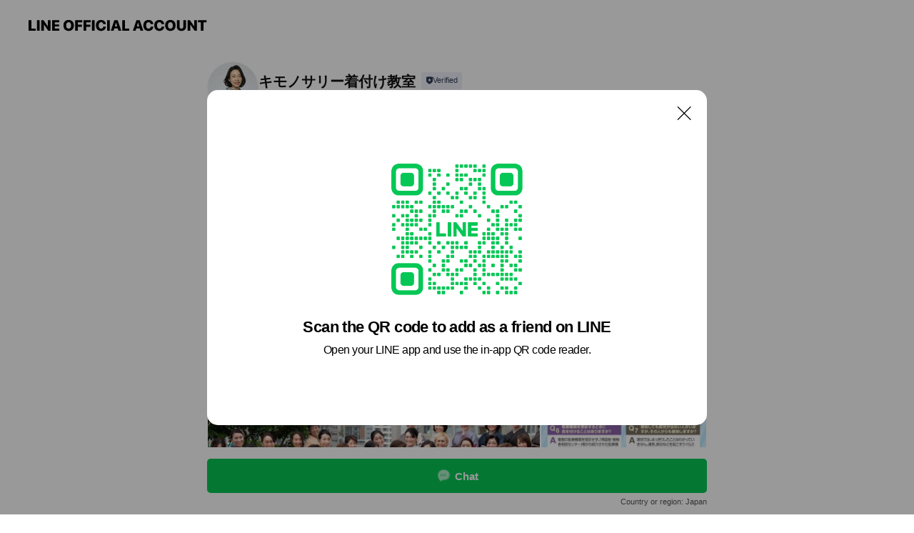

--- FILE ---
content_type: text/html; charset=utf-8
request_url: https://page.line.me/rye1615p?openQrModal=true
body_size: 18968
content:
<!DOCTYPE html><html lang="en"><script id="oa-script-list" type="application/json">https://page.line-scdn.net/_next/static/chunks/pages/_app-04a59534f1b6ba96.js,https://page.line-scdn.net/_next/static/chunks/pages/%5BsearchId%5D-64515e177c06d1a4.js</script><head><meta charSet="UTF-8"/><meta name="viewport" content="width=device-width,initial-scale=1,minimum-scale=1,maximum-scale=1,user-scalable=no,viewport-fit=cover"/><link rel="apple-touch-icon" sizes="180x180" href="https://page.line-scdn.net/favicons/apple-touch-icon.png"/><link rel="icon" type="image/png" sizes="32x32" href="https://page.line-scdn.net/favicons/favicon-32x32.png"/><link rel="icon" type="image/png" sizes="16x16" href="https://page.line-scdn.net/favicons/favicon-16x16.png&quot;"/><link rel="mask-icon" href="https://page.line-scdn.net/favicons/safari-pinned-tab.svg" color="#4ecd00"/><link rel="shortcut icon" href="https://page.line-scdn.net/favicons/favicon.ico"/><meta name="theme-color" content="#ffffff"/><meta property="og:image" content="https://page-share.line.me//%40rye1615p/global/og_image.png?ts=1768746618601"/><meta name="twitter:card" content="summary_large_image"/><link rel="stylesheet" href="https://unpkg.com/swiper@6.8.1/swiper-bundle.min.css"/><title>キモノサリー着付け教室 | LINE Official Account</title><meta property="og:title" content="キモノサリー着付け教室 | LINE Official Account"/><meta name="twitter:title" content="キモノサリー着付け教室 | LINE Official Account"/><link rel="canonical" href="https://page.line.me/rye1615p"/><meta property="line:service_name" content="Official Account"/><meta property="line:sub_title_2" content="〒151-0053 東京都 新宿区中落合 1-14-19"/><meta name="description" content="キモノサリー着付け教室&#x27;s LINE official account profile page. Add them as a friend for the latest news."/><link rel="preload" as="image" href="https://voom-obs.line-scdn.net/r/myhome/hex/f5f0d289e908f2aa16e97918bfeea122583022474ada052660bc469a9d88ea8etcf27cad19d02865t0cf1fe1d/w750" media="(max-width: 720px)"/><link rel="preload" as="image" href="https://voom-obs.line-scdn.net/r/myhome/hex/f5f0d289e908f2aa16e97918bfeea122583022474ada052660bc469a9d88ea8etcf27cad19d02865t0cf1fe1d/w960" media="(min-width: 720.1px)"/><meta name="next-head-count" content="20"/><link rel="preload" href="https://page.line-scdn.net/_next/static/css/6c56c7c442f9e637.css" as="style"/><link rel="stylesheet" href="https://page.line-scdn.net/_next/static/css/6c56c7c442f9e637.css" data-n-g=""/><link rel="preload" href="https://page.line-scdn.net/_next/static/css/32cf1b1e6f7e57c2.css" as="style"/><link rel="stylesheet" href="https://page.line-scdn.net/_next/static/css/32cf1b1e6f7e57c2.css" data-n-p=""/><noscript data-n-css=""></noscript><script defer="" nomodule="" src="https://page.line-scdn.net/_next/static/chunks/polyfills-c67a75d1b6f99dc8.js"></script><script src="https://page.line-scdn.net/_next/static/chunks/webpack-130e19885477412b.js" defer=""></script><script src="https://page.line-scdn.net/_next/static/chunks/framework-5d5971fdfab04833.js" defer=""></script><script src="https://page.line-scdn.net/_next/static/chunks/main-05d9c954f502a1b0.js" defer=""></script><script src="https://page.line-scdn.net/_next/static/chunks/e893f787-81841bf25f7a5b4d.js" defer=""></script><script src="https://page.line-scdn.net/_next/static/chunks/fd0ff8c8-d43e8626c80b2f59.js" defer=""></script><script src="https://page.line-scdn.net/_next/static/chunks/518-b33b01654ebc3704.js" defer=""></script><script src="https://page.line-scdn.net/_next/static/chunks/421-6db75eee1ddcc32a.js" defer=""></script><script src="https://page.line-scdn.net/_next/static/chunks/70-2befe84e3601a64e.js" defer=""></script><script src="https://page.line-scdn.net/_next/static/chunks/806-b648e1cb86c8d62b.js" defer=""></script><script src="https://page.line-scdn.net/_next/static/chunks/137-90ab3d3bd63e8e4a.js" defer=""></script><script src="https://page.line-scdn.net/_next/static/chunks/124-b469aeaada29d832.js" defer=""></script><script src="https://page.line-scdn.net/_next/static/chunks/423-d26e88c20d1ad3af.js" defer=""></script><script src="https://page.line-scdn.net/_next/static/chunks/913-0e0576b9d3accdb4.js" defer=""></script><script src="https://page.line-scdn.net/_next/static/chunks/741-3bb2a46e2bff1fe4.js" defer=""></script><script src="https://page.line-scdn.net/_next/static/wbE9r1btNEObkNSy-fn7d/_buildManifest.js" defer=""></script><script src="https://page.line-scdn.net/_next/static/wbE9r1btNEObkNSy-fn7d/_ssgManifest.js" defer=""></script></head><body class=""><div id="__next"><div class="wrap main" style="--profile-button-color:#06c755" data-background="false" data-theme="true" data-js-top="true"><header id="header" class="header header_web"><div class="header_wrap"><span class="header_logo"><svg xmlns="http://www.w3.org/2000/svg" fill="none" viewBox="0 0 250 17" class="header_logo_image" role="img" aria-label="LINE OFFICIAL ACCOUNT" title="LINE OFFICIAL ACCOUNT"><path fill="#000" d="M.118 16V1.204H3.88v11.771h6.121V16zm11.607 0V1.204h3.763V16zm6.009 0V1.204h3.189l5.916 8.541h.072V1.204h3.753V16h-3.158l-5.947-8.634h-.072V16zm15.176 0V1.204h10.14v3.025h-6.377V7.15h5.998v2.83h-5.998v2.994h6.378V16zm23.235.267c-4.491 0-7.3-2.943-7.3-7.66v-.02c0-4.707 2.83-7.65 7.3-7.65 4.502 0 7.311 2.943 7.311 7.65v.02c0 4.717-2.8 7.66-7.311 7.66m0-3.118c2.153 0 3.486-1.763 3.486-4.542v-.02c0-2.8-1.363-4.533-3.486-4.533-2.102 0-3.466 1.723-3.466 4.532v.02c0 2.81 1.354 4.543 3.466 4.543M65.291 16V1.204h10.07v3.025h-6.306v3.373h5.732v2.881h-5.732V16zm11.731 0V1.204h10.07v3.025h-6.307v3.373h5.732v2.881h-5.732V16zm11.73 0V1.204h3.764V16zm12.797.267c-4.44 0-7.198-2.84-7.198-7.67v-.01c0-4.83 2.779-7.65 7.198-7.65 3.866 0 6.542 2.481 6.676 5.793v.103h-3.62l-.021-.154c-.235-1.538-1.312-2.625-3.035-2.625-2.06 0-3.363 1.692-3.363 4.522v.01c0 2.861 1.313 4.563 3.374 4.563 1.63 0 2.789-1.015 3.045-2.666l.02-.112h3.62l-.01.112c-.133 3.312-2.84 5.784-6.686 5.784m8.47-.267V1.204h3.763V16zm5.189 0 4.983-14.796h4.604L129.778 16h-3.947l-.923-3.25h-4.83l-.923 3.25zm7.249-11.577-1.6 5.62h3.271l-1.599-5.62zM131.204 16V1.204h3.763v11.771h6.121V16zm14.868 0 4.983-14.796h4.604L160.643 16h-3.948l-.923-3.25h-4.83L150.02 16zm7.249-11.577-1.599 5.62h3.271l-1.6-5.62zm14.653 11.844c-4.44 0-7.198-2.84-7.198-7.67v-.01c0-4.83 2.779-7.65 7.198-7.65 3.866 0 6.542 2.481 6.675 5.793v.103h-3.619l-.021-.154c-.236-1.538-1.312-2.625-3.035-2.625-2.061 0-3.363 1.692-3.363 4.522v.01c0 2.861 1.312 4.563 3.373 4.563 1.631 0 2.789-1.015 3.046-2.666l.02-.112h3.62l-.01.112c-.134 3.312-2.841 5.784-6.686 5.784m15.258 0c-4.44 0-7.198-2.84-7.198-7.67v-.01c0-4.83 2.778-7.65 7.198-7.65 3.866 0 6.542 2.481 6.675 5.793v.103h-3.619l-.021-.154c-.236-1.538-1.312-2.625-3.035-2.625-2.061 0-3.363 1.692-3.363 4.522v.01c0 2.861 1.312 4.563 3.373 4.563 1.631 0 2.789-1.015 3.046-2.666l.02-.112h3.62l-.011.112c-.133 3.312-2.84 5.784-6.685 5.784m15.36 0c-4.491 0-7.3-2.943-7.3-7.66v-.02c0-4.707 2.83-7.65 7.3-7.65 4.502 0 7.311 2.943 7.311 7.65v.02c0 4.717-2.799 7.66-7.311 7.66m0-3.118c2.154 0 3.487-1.763 3.487-4.542v-.02c0-2.8-1.364-4.533-3.487-4.533-2.102 0-3.466 1.723-3.466 4.532v.02c0 2.81 1.354 4.543 3.466 4.543m15.514 3.118c-3.855 0-6.367-2.184-6.367-5.517V1.204h3.763v9.187c0 1.723.923 2.758 2.615 2.758 1.681 0 2.604-1.035 2.604-2.758V1.204h3.763v9.546c0 3.322-2.491 5.517-6.378 5.517M222.73 16V1.204h3.189l5.916 8.541h.072V1.204h3.753V16h-3.158l-5.947-8.634h-.072V16zm18.611 0V4.229h-4.081V1.204h11.915v3.025h-4.081V16z"></path></svg></span></div></header><div class="container"><div data-intersection-target="profileFace" class="_root_f63qr_2 _modeLiffApp_f63qr_155"><div class="_account_f63qr_11"><div class="_accountHead_f63qr_16"><div class="_accountHeadIcon_f63qr_22"><a class="_accountHeadIconLink_f63qr_31" href="/rye1615p/profile/img"><div class="_root_19dwp_1"><img class="_thumbnailImage_19dwp_8" src="https://profile.line-scdn.net/0hqlqXxrgkLkNMITh4FOhRFHBkIC47DygLNEVpJDklIyY2QW8XIEBpLG0ncHM1RWsTIk8ydzkpcCMy/preview" alt="Show profile photo" width="70" height="70"/></div></a></div><div class="_accountHeadContents_f63qr_34"><h1 class="_accountHeadTitle_f63qr_37"><span class="_accountHeadTitleText_f63qr_51">キモノサリー着付け教室</span><button type="button" class="_accountHeadBadge_f63qr_54" aria-label="Show account info"><span class="_root_4p75h_1 _typeCertified_4p75h_20"><span class="_icon_4p75h_17"><span role="img" aria-label="Verification status" class="la labs _iconImage_4p75h_17" style="width:11px;aspect-ratio:1;display:inline-grid;place-items:stretch"><svg xmlns="http://www.w3.org/2000/svg" data-laicon-version="10.2" viewBox="0 0 20 20" fill="currentColor"><g transform="translate(-2 -2)"><path d="M12 2.5c-3.7 0-6.7.7-7.8 1-.3.2-.5.5-.5.8v8.9c0 3.2 4.2 6.3 8 8.2.1 0 .2.1.3.1s.2 0 .3-.1c3.9-1.9 8-5 8-8.2V4.3c0-.3-.2-.6-.5-.7-1.1-.3-4.1-1.1-7.8-1.1zm0 4.2 1.2 2.7 2.7.3-1.9 2 .4 2.8-2.4-1.2-2.4 1.3.4-2.8-1.9-2 2.7-.3L12 6.7z"/></g></svg></span></span><span class="_label_4p75h_42">Verified</span></span></button></h1><div class="_accountHeadSubTexts_f63qr_58"><p class="_accountHeadSubText_f63qr_58">Friends<!-- --> <!-- -->494</p></div></div></div><div class="_accountInfo_f63qr_73"><p class="_accountInfoText_f63qr_85">東京都 新宿区中落合 1-14-19</p><p class="_accountInfoText_f63qr_85">10：00～19：00</p><p><a class="_accountInfoWebsiteLink_f63qr_137" href="http://kimonossorykitsuke.com/"><span class="_accountInfoWebsiteUrl_f63qr_141">kimonossorykitsuke.com/</span><span class="_accountInfoWebsiteCount_f63qr_147">1 other items</span></a></p></div><div class="_actionButtons_f63qr_152"><div><div class="_root_1nhde_1"><button type="button" class="_button_1nhde_9"><span class="_icon_1nhde_31"><span role="img" class="la lar" style="width:14px;aspect-ratio:1;display:inline-grid;place-items:stretch"><svg xmlns="http://www.w3.org/2000/svg" data-laicon-version="15.0" viewBox="0 0 20 20" fill="currentColor"><g transform="translate(-2 -2)"><path d="M11.8722 10.2255a.9.9 0 1 0 0 1.8.9.9 0 0 0 0-1.8Zm-3.5386 0a.9.9 0 1 0 0 1.8.9.9 0 0 0 0-1.8Zm7.0767 0a.9.9 0 1 0 0 1.8.9.9 0 0 0 0-1.8Z"/><path d="M6.5966 6.374c-1.256 1.2676-1.988 3.1338-1.988 5.5207 0 2.8387 1.6621 5.3506 2.8876 6.8107.6247-.8619 1.6496-1.7438 3.2265-1.7444h.0015l2.2892-.0098h.0028c3.4682 0 6.2909-2.8223 6.2909-6.2904 0-1.9386-.7072-3.4895-1.9291-4.5632C16.1475 5.0163 14.3376 4.37 12.0582 4.37c-2.3602 0-4.2063.7369-5.4616 2.004Zm-.9235-.915C7.2185 3.8991 9.4223 3.07 12.0582 3.07c2.5189 0 4.6585.7159 6.1779 2.051 1.5279 1.3427 2.371 3.2622 2.371 5.5398 0 4.1857-3.4041 7.5896-7.5894 7.5904h-.0015l-2.2892.0098h-.0028c-1.33 0-2.114.9634-2.5516 1.8265l-.4192.8269-.6345-.676c-1.2252-1.3055-3.8103-4.4963-3.8103-8.3437 0-2.6555.8198-4.8767 2.3645-6.4358Z"/></g></svg></span></span><span class="_label_1nhde_14">Chat</span></button></div><div class="_root_1nhde_1"><a role="button" href="https://line.me/R/home/public/main?id=rye1615p&amp;utm_source=businessprofile&amp;utm_medium=action_btn" class="_button_1nhde_9"><span class="_icon_1nhde_31"><span role="img" class="la lar" style="width:14px;aspect-ratio:1;display:inline-grid;place-items:stretch"><svg xmlns="http://www.w3.org/2000/svg" data-laicon-version="15.0" viewBox="0 0 20 20" fill="currentColor"><g transform="translate(-2 -2)"><path d="M6.0001 4.5104a.35.35 0 0 0-.35.35v14.2792a.35.35 0 0 0 .35.35h12a.35.35 0 0 0 .35-.35V4.8604a.35.35 0 0 0-.35-.35h-12Zm-1.65.35c0-.9112.7387-1.65 1.65-1.65h12c.9113 0 1.65.7388 1.65 1.65v14.2792c0 .9113-.7387 1.65-1.65 1.65h-12c-.9113 0-1.65-.7387-1.65-1.65V4.8604Z"/><path d="M15.0534 12.65H8.9468v-1.3h6.1066v1.3Zm0-3.3413H8.9468v-1.3h6.1066v1.3Zm0 6.6827H8.9468v-1.3h6.1066v1.3Z"/></g></svg></span></span><span class="_label_1nhde_14">Posts</span></a></div><div class="_root_1nhde_1"><button type="button" class="_button_1nhde_9"><span class="_icon_1nhde_31"><span role="img" class="la lar" style="width:14px;aspect-ratio:1;display:inline-grid;place-items:stretch"><svg xmlns="http://www.w3.org/2000/svg" data-laicon-version="15.0" viewBox="0 0 20 20" fill="currentColor"><g transform="translate(-2 -2)"><path d="m7.2948 4.362 2.555 2.888a.137.137 0 0 1-.005.188l-1.771 1.771a.723.723 0 0 0-.183.316.8889.8889 0 0 0-.031.215 1.42 1.42 0 0 0 .038.351c.052.23.16.51.333.836.348.654.995 1.551 2.143 2.699 1.148 1.148 2.045 1.795 2.7 2.144.325.173.605.28.835.332.113.025.233.042.351.038a.8881.8881 0 0 0 .215-.031.7244.7244 0 0 0 .316-.183l1.771-1.772a.1367.1367 0 0 1 .188-.005l2.889 2.556a.9241.9241 0 0 1 .04 1.346l-1.5 1.5c-.11.11-.4.28-.93.358-.516.076-1.21.058-2.06-.153-1.7-.422-4.002-1.608-6.67-4.276-2.667-2.667-3.853-4.97-4.275-6.668-.21-.851-.23-1.545-.153-2.06.079-.53.248-.821.358-.93l1.5-1.501a.9239.9239 0 0 1 1.346.04v.001Zm.973-.862a2.224 2.224 0 0 0-3.238-.099l-1.5 1.5c-.376.377-.623.97-.725 1.66-.104.707-.068 1.573.178 2.564.492 1.982 1.827 4.484 4.618 7.274 2.79 2.791 5.292 4.126 7.275 4.618.99.246 1.856.282 2.563.178.69-.102 1.283-.349 1.66-.725l1.5-1.5a2.2247 2.2247 0 0 0 .4408-2.5167 2.2252 2.2252 0 0 0-.5398-.7213l-2.889-2.557a1.4369 1.4369 0 0 0-1.968.06l-1.565 1.565a2.7941 2.7941 0 0 1-.393-.177c-.509-.27-1.305-.828-2.392-1.915-1.087-1.088-1.644-1.883-1.915-2.392a2.6894 2.6894 0 0 1-.177-.393l1.564-1.565c.537-.537.563-1.4.06-1.968L8.2678 3.5Z"/></g></svg></span></span><span class="_label_1nhde_14">Call</span></button></div></div></div></div></div><div class="content"><div class="ldsg-tab plugin_tab" data-flexible="flexible" style="--tab-indicator-position:0px;--tab-indicator-width:0px" id="tablist"><div class="tab-content"><div class="tab-content-inner"><div class="tab-list" role="tablist"><a aria-selected="true" role="tab" class="tab-list-item" tabindex="0"><span class="text">Mixed media feed</span></a><a aria-selected="false" role="tab" class="tab-list-item"><span class="text">Basic info</span></a><a aria-selected="false" role="tab" class="tab-list-item"><span class="text">You might like</span></a></div><div class="tab-indicator"></div></div></div></div><section class="section media_seemore" id="plugin-media-77909856574322" data-js-plugin="media"><h2 class="title_section" data-testid="plugin-header"><span class="title">Mixed media feed</span></h2><div class="photo_plugin"><div class="photo_item"><a data-testid="link-with-next" href="/rye1615p/media/77909856574322/item/1160575272307084800"><picture class="picture"><source media="(min-width: 360px)" srcSet="https://voom-obs.line-scdn.net/r/myhome/hex/f5f0d289e908f2aa16e97918bfeea122583022474ada052660bc469a9d88ea8etcf27cad19d02865t0cf1fe1d/w960?0"/><img class="image" alt="" src="https://voom-obs.line-scdn.net/r/myhome/hex/f5f0d289e908f2aa16e97918bfeea122583022474ada052660bc469a9d88ea8etcf27cad19d02865t0cf1fe1d/w750?0"/></picture></a></div><div class="photo_item"><a data-testid="link-with-next" href="/rye1615p/media/77909856574322/item/1158998987507084500"><picture class="picture"><img class="image" alt=""/></picture></a></div><div class="photo_item"><a data-testid="link-with-next" href="/rye1615p/media/77909856574322/item/1158057261807081000"><picture class="picture"><img class="image" alt=""/></picture></a></div><div class="photo_item"><a data-testid="link-with-next" href="/rye1615p/media/77909856574322/item/1158057220407080200"><picture class="picture"><img class="image" alt=""/></picture></a></div><div class="photo_item"><a data-testid="link-with-next" href="/rye1615p/media/77909856574322/item/1157086113707088600"><picture class="picture"><img class="image" alt=""/></picture></a></div><div class="photo_item"><a data-testid="link-with-next" href="/rye1615p/media/77909856574322/item/83285989468378"><picture class="picture"><img class="image" alt=""/></picture></a></div><div class="photo_item"><a data-testid="link-with-next" href="/rye1615p/media/77909856574322/item/3310888"><picture class="picture"><img class="image" alt=""/></picture></a></div><div class="photo_item"><a data-testid="link-with-next" href="/rye1615p/media/77909856574322/item/1144517815607080400"><picture class="picture"><img class="image" alt=""/></picture></a></div></div></section><section class="section section_coupon" id="plugin-coupon-82367283943459" data-js-plugin="coupon"></section><section class="section section_shopcard" id="plugin-reward-card-82367283943460" data-js-plugin="rewardCard"></section><section class="section section_info" id="plugin-information-2190853" data-js-plugin="information"><h2 class="title_section" data-testid="plugin-header"><span class="title">Basic info</span></h2><div class="basic_info_item info_intro"><i class="icon"><svg width="19" height="19" viewBox="0 0 19 19" fill="none" xmlns="http://www.w3.org/2000/svg"><path fill-rule="evenodd" clip-rule="evenodd" d="M14.25 2.542h-9.5c-.721 0-1.306.584-1.306 1.306v11.304c0 .722.585 1.306 1.306 1.306h9.5c.722 0 1.306-.584 1.306-1.306V3.848c0-.722-.584-1.306-1.306-1.306zM4.75 3.57h9.5c.153 0 .277.124.277.277v11.304a.277.277 0 01-.277.277h-9.5a.277.277 0 01-.277-.277V3.848c0-.153.124-.277.277-.277zm7.167 6.444v-1.03H7.083v1.03h4.834zm0-3.675v1.03H7.083V6.34h4.834zm0 6.32v-1.03H7.083v1.03h4.834z" fill="#000"></path></svg></i>体験レッスンのご予約はLINE＠でも承ります</div><div class="basic_info_item info_time is-solo"><i class="icon"><svg width="19" height="19" viewBox="0 0 19 19" fill="none" xmlns="http://www.w3.org/2000/svg"><path fill-rule="evenodd" clip-rule="evenodd" d="M9.5 2.177a7.323 7.323 0 100 14.646 7.323 7.323 0 000-14.646zm0 1.03a6.294 6.294 0 110 12.587 6.294 6.294 0 010-12.588zm.514 5.996v-3.73H8.985v4.324l2.79 1.612.515-.892-2.276-1.314z" fill="#000"></path></svg></i><p class="memo">10：00～19：00</p></div><div class="basic_info_item info_tel is_selectable"><i class="icon"><svg width="19" height="19" viewBox="0 0 19 19" fill="none" xmlns="http://www.w3.org/2000/svg"><path fill-rule="evenodd" clip-rule="evenodd" d="M2.816 3.858L4.004 2.67a1.76 1.76 0 012.564.079l2.024 2.286a1.14 1.14 0 01-.048 1.559L7.306 7.832l.014.04c.02.052.045.11.075.173l.051.1c.266.499.762 1.137 1.517 1.892.754.755 1.393 1.25 1.893 1.516.103.055.194.097.271.126l.04.014 1.239-1.238a1.138 1.138 0 011.465-.121l.093.074 2.287 2.024a1.76 1.76 0 01.078 2.563l-1.188 1.188c-1.477 1.478-5.367.513-9.102-3.222-3.735-3.735-4.7-7.625-3.223-9.103zm5.005 1.86L5.797 3.43a.731.731 0 00-1.065-.033L3.544 4.586c-.31.31-.445 1.226-.162 2.367.393 1.582 1.49 3.386 3.385 5.28 1.894 1.894 3.697 2.992 5.28 3.384 1.14.284 2.057.148 2.367-.162l1.187-1.187a.731.731 0 00-.032-1.065l-2.287-2.024a.109.109 0 00-.148.004l-1.403 1.402c-.517.518-1.887-.21-3.496-1.82l-.158-.16c-1.499-1.54-2.164-2.837-1.663-3.337l1.402-1.402a.108.108 0 00.005-.149z" fill="#000"></path></svg></i><a class="link" href="#"><span>03-3359-0190</span></a></div><div class="basic_info_item info_url is_selectable"><i class="icon"><svg width="19" height="19" viewBox="0 0 19 19" fill="none" xmlns="http://www.w3.org/2000/svg"><path fill-rule="evenodd" clip-rule="evenodd" d="M9.5 2.18a7.32 7.32 0 100 14.64 7.32 7.32 0 000-14.64zM3.452 7.766A6.294 6.294 0 003.21 9.5c0 .602.084 1.184.242 1.736H6.32A17.222 17.222 0 016.234 9.5c0-.597.03-1.178.086-1.735H3.452zm.396-1.029H6.46c.224-1.303.607-2.422 1.11-3.225a6.309 6.309 0 00-3.722 3.225zm3.51 1.03a15.745 15.745 0 000 3.47h4.284a15.749 15.749 0 000-3.47H7.358zm4.131-1.03H7.511C7.903 4.64 8.707 3.21 9.5 3.21c.793 0 1.597 1.43 1.99 3.526zm1.19 1.03a17.21 17.21 0 010 3.47h2.869A6.292 6.292 0 0015.79 9.5c0-.602-.084-1.184-.242-1.735H12.68zm2.473-1.03H12.54c-.224-1.303-.607-2.422-1.11-3.225a6.308 6.308 0 013.722 3.225zM7.57 15.489a6.309 6.309 0 01-3.722-3.224H6.46c.224 1.303.607 2.421 1.11 3.224zm1.929.301c-.793 0-1.596-1.43-1.99-3.525h3.98c-.394 2.095-1.197 3.525-1.99 3.525zm1.93-.301c.503-.803.886-1.921 1.11-3.224h2.612a6.309 6.309 0 01-3.723 3.224z" fill="#000"></path></svg></i><a class="account_info_website_link" href="http://kimonossorykitsuke.com/"><span class="account_info_website_url">kimonossorykitsuke.com/</span><span class="account_info_website_count">1 other items</span></a></div><div class="basic_info_item info_facility"><i class="icon"><svg width="19" height="19" viewBox="0 0 19 19" fill="none" xmlns="http://www.w3.org/2000/svg"><path fill-rule="evenodd" clip-rule="evenodd" d="M9.5 2.178a7.322 7.322 0 100 14.644 7.322 7.322 0 000-14.644zm0 1.03a6.293 6.293 0 110 12.585 6.293 6.293 0 010-12.586zm.515 2.791v4.413h-1.03V5.999h1.03zm-.51 5.651a.66.66 0 100 1.321.66.66 0 000-1.321z" fill="#000"></path></svg></i>Parking available</div><div class="basic_info_item place_map" data-js-access="true"><div class="map_area"><a target="_blank" rel="noopener" href="https://www.google.com/maps/search/?api=1&amp;query=35.71764599999999%2C139.6886945"><img src="https://maps.googleapis.com/maps/api/staticmap?key=AIzaSyCmbTfxB3uMZpzVX9NYKqByC1RRi2jIjf0&amp;channel=Line_Account&amp;scale=2&amp;size=400x200&amp;center=35.71774599999999%2C139.6886945&amp;markers=scale%3A2%7Cicon%3Ahttps%3A%2F%2Fpage.line-scdn.net%2F_%2Fimages%2FmapPin.v1.png%7C35.71764599999999%2C139.6886945&amp;language=en&amp;region=&amp;signature=1fZqE7U-5uhRSimspu8TzmSbiCY%3D" alt=""/></a></div><div class="map_text"><i class="icon"><svg width="19" height="19" viewBox="0 0 19 19" fill="none" xmlns="http://www.w3.org/2000/svg"><path fill-rule="evenodd" clip-rule="evenodd" d="M9.731 1.864l-.23-.004a6.308 6.308 0 00-4.853 2.266c-2.155 2.565-1.9 6.433.515 8.857a210.37 210.37 0 013.774 3.911.772.772 0 001.13 0l.942-.996a182.663 182.663 0 012.829-2.916c2.413-2.422 2.67-6.29.515-8.855a6.308 6.308 0 00-4.622-2.263zm-.23 1.026a5.28 5.28 0 014.064 1.9c1.805 2.147 1.588 5.413-.456 7.466l-.452.456a209.82 209.82 0 00-2.87 2.98l-.285.3-1.247-1.31a176.87 176.87 0 00-2.363-2.425c-2.045-2.053-2.261-5.32-.456-7.468a5.28 5.28 0 014.064-1.9zm0 3.289a2.004 2.004 0 100 4.008 2.004 2.004 0 000-4.008zm0 1.029a.975.975 0 110 1.95.975.975 0 010-1.95z" fill="#000"></path></svg></i><div class="map_title_area"><strong class="map_title">〒151-0053 東京都 新宿区中落合 1-14-19</strong><button type="button" class="button_copy" aria-label="Copy"><i class="icon_copy"><svg width="16" height="16" xmlns="http://www.w3.org/2000/svg" data-laicon-version="15" viewBox="0 0 24 24"><path d="M3.2 3.05a.65.65 0 01.65-.65h12.99a.65.65 0 01.65.65V6.5h-1.3V3.7H4.5v13.28H7v1.3H3.85a.65.65 0 01-.65-.65V3.05z"></path><path d="M6.52 6.36a.65.65 0 01.65-.65h12.98a.65.65 0 01.65.65V17.5l-4.1 4.1H7.17a.65.65 0 01-.65-.65V6.36zm1.3.65V20.3h8.34l3.34-3.34V7.01H7.82z"></path><path d="M14.13 10.19H9.6v-1.3h4.53v1.3zm0 2.2H9.6v-1.3h4.53v1.3zm1.27 3.81h5.4v1.3h-4.1v4.1h-1.3v-5.4z"></path></svg></i></button></div><div class="map_address">大江戸線、西武新宿線「中井駅」徒歩4分</div></div></div></section><section class="section section_recommend" id="plugin-recommendation-RecommendationPlugin" data-js-plugin="recommendation"><a target="_self" rel="noopener" href="https://liff.line.me/1654867680-wGKa63aV/?utm_source=oaprofile&amp;utm_medium=recommend" class="link"><h2 class="title_section" data-testid="plugin-header"><span class="title">You might like</span><span class="text_more">See more</span></h2></a><section class="RecommendationPlugin_subSection__nWfpQ"><h3 class="RecommendationPlugin_subTitle__EGDML">Accounts others are viewing</h3><div class="swiper-container"><div class="swiper-wrapper"><div class="swiper-slide"><div class="recommend_list"><div class="recommend_item" id="recommend-item-1"><a target="_self" rel="noopener" href="https://page.line.me/zhz9802j?openerPlatform=liff&amp;openerKey=profileRecommend" class="link"><div class="thumb"><img src="https://profile.line-scdn.net/0hq5jfxvhXLhpXHzxBk35RTWtaIHcgMShSLy1oL3sYeSsoLG9FaylhL3cZcSt6JmFOaixleCVPdykt/preview" class="image" alt=""/></div><div class="info"><strong class="info_name"><i class="icon_certified"></i>ボイスジムVOICEGYM</strong><div class="info_detail"><span class="friend">458 friends</span></div></div></a></div><div class="recommend_item" id="recommend-item-2"><a target="_self" rel="noopener" href="https://page.line.me/lit1612i?openerPlatform=liff&amp;openerKey=profileRecommend" class="link"><div class="thumb"><img src="https://profile.line-scdn.net/0hR-MdlDimDQJwHSIp_OxyVUxYA28HMwtKCCgXbVZKBzBVf0pWHn1DNF1PUDYOJR5QRHpLYAIeUDNb/preview" class="image" alt=""/></div><div class="info"><strong class="info_name"><i class="icon_certified"></i>千成堂着物店</strong><div class="info_detail"><span class="friend">1,681 friends</span></div></div></a></div><div class="recommend_item" id="recommend-item-3"><a target="_self" rel="noopener" href="https://page.line.me/780jqdcq?openerPlatform=liff&amp;openerKey=profileRecommend" class="link"><div class="thumb"><img src="https://profile.line-scdn.net/0ho2fCxkeXMB1bOhi3n-5PSmd_PnAsFDZVI1t8ey5uaC8jCXEcZlx9cyw8ai12DXJKYl52e308bXoj/preview" class="image" alt=""/></div><div class="info"><strong class="info_name"><i class="icon_certified"></i>じざいや</strong><div class="info_detail"><span class="friend">475 friends</span></div></div></a></div></div></div><div class="swiper-slide"><div class="recommend_list"><div class="recommend_item" id="recommend-item-4"><a target="_self" rel="noopener" href="https://page.line.me/879tkbkb?openerPlatform=liff&amp;openerKey=profileRecommend" class="link"><div class="thumb"><img src="https://profile.line-scdn.net/0hV3PrY1kdCRxtCxxrAGV2S1FOB3EaJQ9UFW9EKkhfAy1DOU5IVz0WLk8PVn4SaE1PBG8SKR8DB35D/preview" class="image" alt=""/></div><div class="info"><strong class="info_name"><i class="icon_certified"></i>【たんす屋】青山店</strong><div class="info_detail"><span class="friend">1,745 friends</span></div></div></a></div><div class="recommend_item" id="recommend-item-5"><a target="_self" rel="noopener" href="https://page.line.me/998nvsox?openerPlatform=liff&amp;openerKey=profileRecommend" class="link"><div class="thumb"><img src="https://profile.line-scdn.net/0hCnx6VFkjHEFFTwN9WRxjFnkKEiwyYRoJPSBQc2ZPS3BtLFoSKyFXLmhKEnI_eA4RKntXJDUbS3Ns/preview" class="image" alt=""/></div><div class="info"><strong class="info_name"><i class="icon_certified"></i>イカット帯専門店 HALEOBI</strong><div class="info_detail"><span class="friend">543 friends</span></div></div></a></div><div class="recommend_item" id="recommend-item-6"><a target="_self" rel="noopener" href="https://page.line.me/758arcgz?openerPlatform=liff&amp;openerKey=profileRecommend" class="link"><div class="thumb"><img src="https://profile.line-scdn.net/0hzLXIYD4JJWNlMDCi6kdaNFl1Kw4SHiMrHQRvA0ZjLAFNBWo0WwY_BEg5clQYAWI0W1NqDRVlegdA/preview" class="image" alt=""/></div><div class="info"><strong class="info_name"><i class="icon_certified"></i>おべべほほほ</strong><div class="info_detail"><span class="friend">306 friends</span></div></div></a></div></div></div><div class="swiper-slide"><div class="recommend_list"><div class="recommend_item" id="recommend-item-7"><a target="_self" rel="noopener" href="https://page.line.me/ufs3703l?openerPlatform=liff&amp;openerKey=profileRecommend" class="link"><div class="thumb"><img src="https://profile.line-scdn.net/0hr3VnI_n6LRxrFz-NjkxSS1dSI3EcOStUE3g1LUsVdnkScG4aXyM1fEdDeylBIm9JUnUwLUpAdC5P/preview" class="image" alt=""/></div><div class="info"><strong class="info_name"><i class="icon_certified"></i>Nail Salon Melia</strong><div class="info_detail"><span class="friend">366 friends</span></div><div class="common_label"><strong class="label"><i class="icon"><svg width="12" height="12" viewBox="0 0 12 12" fill="none" xmlns="http://www.w3.org/2000/svg"><path fill-rule="evenodd" clip-rule="evenodd" d="M1.675 2.925v6.033h.926l.923-.923.923.923h5.878V2.925H4.447l-.923.923-.923-.923h-.926zm-.85-.154c0-.384.312-.696.696-.696h1.432l.571.571.572-.571h6.383c.385 0 .696.312.696.696v6.341a.696.696 0 01-.696.696H4.096l-.572-.571-.571.571H1.52a.696.696 0 01-.696-.696V2.771z" fill="#777"></path><path fill-rule="evenodd" clip-rule="evenodd" d="M3.025 4.909v-.65h1v.65h-1zm0 1.357v-.65h1v.65h-1zm0 1.358v-.65h1v.65h-1z" fill="#777"></path></svg></i><span class="text">Coupons</span></strong></div></div></a></div><div class="recommend_item" id="recommend-item-8"><a target="_self" rel="noopener" href="https://page.line.me/242usvuw?openerPlatform=liff&amp;openerKey=profileRecommend" class="link"><div class="thumb"><img src="https://profile.line-scdn.net/0hMEqdjU7uEmpMHQWG8RJtPXBYHAc7MxQiNHoIDGkfHwhjLFY1cy8JXDsfHwgyeAY7cXtVWGgdRVNi/preview" class="image" alt=""/></div><div class="info"><strong class="info_name"><i class="icon_certified"></i>OTO.LIKO</strong><div class="info_detail"><span class="friend">423 friends</span></div><div class="common_label"><strong class="label"><i class="icon"><svg width="13" height="12" viewBox="0 0 13 12" fill="none" xmlns="http://www.w3.org/2000/svg"><path fill-rule="evenodd" clip-rule="evenodd" d="M11.1 2.14H2.7a.576.576 0 00-.575.576v6.568c0 .317.258.575.575.575h8.4a.576.576 0 00.575-.575V2.716a.576.576 0 00-.575-.575zm-.076 2.407V9.21h-8.25V4.547h8.25zm0-.65V2.791h-8.25v1.106h8.25z" fill="#777"></path><path d="M11.024 9.209v.1h.1v-.1h-.1zm0-4.662h.1v-.1h-.1v.1zM2.774 9.21h-.1v.1h.1v-.1zm0-4.662v-.1h-.1v.1h.1zm8.25-.65v.1h.1v-.1h-.1zm0-1.106h.1v-.1h-.1v.1zm-8.25 0v-.1h-.1v.1h.1zm0 1.106h-.1v.1h.1v-.1zM2.7 2.241h8.4v-.2H2.7v.2zm-.475.475c0-.262.213-.475.475-.475v-.2a.676.676 0 00-.675.675h.2zm0 6.568V2.716h-.2v6.568h.2zm.475.475a.476.476 0 01-.475-.475h-.2c0 .372.303.675.675.675v-.2zm8.4 0H2.7v.2h8.4v-.2zm.475-.475a.476.476 0 01-.475.475v.2a.676.676 0 00.675-.675h-.2zm0-6.568v6.568h.2V2.716h-.2zM11.1 2.24c.262 0 .475.213.475.475h.2a.676.676 0 00-.675-.675v.2zm.024 6.968V4.547h-.2V9.21h.2zm-8.35.1h8.25v-.2h-8.25v.2zm-.1-4.762V9.21h.2V4.547h-.2zm8.35-.1h-8.25v.2h8.25v-.2zm.1-.55V2.791h-.2v1.106h.2zm-.1-1.206h-8.25v.2h8.25v-.2zm-8.35.1v1.106h.2V2.791h-.2zm.1 1.206h8.25v-.2h-8.25v.2zm6.467 2.227l-.296.853-.904.019.72.545-.261.865.741-.516.742.516-.262-.865.72-.545-.903-.019-.297-.853z" fill="#777"></path></svg></i><span class="text">Reward card</span></strong></div></div></a></div><div class="recommend_item" id="recommend-item-9"><a target="_self" rel="noopener" href="https://page.line.me/tso0613n?openerPlatform=liff&amp;openerKey=profileRecommend" class="link"><div class="thumb"><img src="https://profile.line-scdn.net/0hHURScbrSF3pvKgJOfaFoLVNvGRcYBBEyF0oPS08jG0tGHVh5V0sNH01-HhlGHQB-URwKGkkrSxpC/preview" class="image" alt=""/></div><div class="info"><strong class="info_name"><i class="icon_certified"></i>一六八堂</strong><div class="info_detail"><span class="friend">803 friends</span></div></div></a></div></div></div><div class="swiper-slide"><div class="recommend_list"><div class="recommend_item" id="recommend-item-10"><a target="_self" rel="noopener" href="https://page.line.me/heh5927e?openerPlatform=liff&amp;openerKey=profileRecommend" class="link"><div class="thumb"><img src="https://profile.line-scdn.net/0hLSIJ4h6hE3x0MwfwtU5sK0h2HREDHRU0DAEJHlJgSRlZB114HFFaTQM7Sk1bAFd9GFZcEgQwGUoL/preview" class="image" alt=""/></div><div class="info"><strong class="info_name"><i class="icon_certified"></i>AKI FLOWERS</strong><div class="info_detail"><span class="friend">1,473 friends</span></div></div></a></div><div class="recommend_item" id="recommend-item-11"><a target="_self" rel="noopener" href="https://page.line.me/tjb1054i?openerPlatform=liff&amp;openerKey=profileRecommend" class="link"><div class="thumb"><img src="https://profile.line-scdn.net/0m032a8c8f72516509fe28a7f10a241e36eb6713f3be42/preview" class="image" alt=""/></div><div class="info"><strong class="info_name"><i class="icon_certified"></i>JETSET SOLO PLUS 池袋店</strong><div class="info_detail"><span class="friend">2,973 friends</span></div><div class="common_label"><strong class="label"><i class="icon"><svg width="12" height="12" viewBox="0 0 12 12" fill="none" xmlns="http://www.w3.org/2000/svg"><path fill-rule="evenodd" clip-rule="evenodd" d="M1.675 2.925v6.033h.926l.923-.923.923.923h5.878V2.925H4.447l-.923.923-.923-.923h-.926zm-.85-.154c0-.384.312-.696.696-.696h1.432l.571.571.572-.571h6.383c.385 0 .696.312.696.696v6.341a.696.696 0 01-.696.696H4.096l-.572-.571-.571.571H1.52a.696.696 0 01-.696-.696V2.771z" fill="#777"></path><path fill-rule="evenodd" clip-rule="evenodd" d="M3.025 4.909v-.65h1v.65h-1zm0 1.357v-.65h1v.65h-1zm0 1.358v-.65h1v.65h-1z" fill="#777"></path></svg></i><span class="text">Coupons</span></strong><strong class="label"><i class="icon"><svg width="13" height="12" viewBox="0 0 13 12" fill="none" xmlns="http://www.w3.org/2000/svg"><path fill-rule="evenodd" clip-rule="evenodd" d="M11.1 2.14H2.7a.576.576 0 00-.575.576v6.568c0 .317.258.575.575.575h8.4a.576.576 0 00.575-.575V2.716a.576.576 0 00-.575-.575zm-.076 2.407V9.21h-8.25V4.547h8.25zm0-.65V2.791h-8.25v1.106h8.25z" fill="#777"></path><path d="M11.024 9.209v.1h.1v-.1h-.1zm0-4.662h.1v-.1h-.1v.1zM2.774 9.21h-.1v.1h.1v-.1zm0-4.662v-.1h-.1v.1h.1zm8.25-.65v.1h.1v-.1h-.1zm0-1.106h.1v-.1h-.1v.1zm-8.25 0v-.1h-.1v.1h.1zm0 1.106h-.1v.1h.1v-.1zM2.7 2.241h8.4v-.2H2.7v.2zm-.475.475c0-.262.213-.475.475-.475v-.2a.676.676 0 00-.675.675h.2zm0 6.568V2.716h-.2v6.568h.2zm.475.475a.476.476 0 01-.475-.475h-.2c0 .372.303.675.675.675v-.2zm8.4 0H2.7v.2h8.4v-.2zm.475-.475a.476.476 0 01-.475.475v.2a.676.676 0 00.675-.675h-.2zm0-6.568v6.568h.2V2.716h-.2zM11.1 2.24c.262 0 .475.213.475.475h.2a.676.676 0 00-.675-.675v.2zm.024 6.968V4.547h-.2V9.21h.2zm-8.35.1h8.25v-.2h-8.25v.2zm-.1-4.762V9.21h.2V4.547h-.2zm8.35-.1h-8.25v.2h8.25v-.2zm.1-.55V2.791h-.2v1.106h.2zm-.1-1.206h-8.25v.2h8.25v-.2zm-8.35.1v1.106h.2V2.791h-.2zm.1 1.206h8.25v-.2h-8.25v.2zm6.467 2.227l-.296.853-.904.019.72.545-.261.865.741-.516.742.516-.262-.865.72-.545-.903-.019-.297-.853z" fill="#777"></path></svg></i><span class="text">Reward card</span></strong></div></div></a></div><div class="recommend_item" id="recommend-item-12"><a target="_self" rel="noopener" href="https://page.line.me/687covht?openerPlatform=liff&amp;openerKey=profileRecommend" class="link"><div class="thumb"><img src="https://profile.line-scdn.net/0hssxUdWNlLFxFLDm8BI1TC3lpIjEyAioUPR1kPmB-IGk_SW9ZLkhgaDMpdTxhGT5afxhiPzIudz5t/preview" class="image" alt=""/></div><div class="info"><strong class="info_name"><i class="icon_certified"></i>雲華</strong><div class="info_detail"><span class="friend">150 friends</span></div></div></a></div></div></div><div class="swiper-slide"><div class="recommend_list"><div class="recommend_item" id="recommend-item-13"><a target="_self" rel="noopener" href="https://page.line.me/760slbbz?openerPlatform=liff&amp;openerKey=profileRecommend" class="link"><div class="thumb"><img src="https://profile.line-scdn.net/0h_rOj8YrHAF1yEykNzet_Ck5WDjAFPQYVCnVHPVVDXGRdcE5bHnBPb1cRCzgMc0deTXEYbARBDGtf/preview" class="image" alt=""/></div><div class="info"><strong class="info_name"><i class="icon_certified"></i>グレースコンチネンタル ルミネ新宿</strong><div class="info_detail"><span class="friend">5,020 friends</span></div></div></a></div><div class="recommend_item" id="recommend-item-14"><a target="_self" rel="noopener" href="https://page.line.me/627tmhtf?openerPlatform=liff&amp;openerKey=profileRecommend" class="link"><div class="thumb"><img src="https://profile.line-scdn.net/0hzcyFfif7JUxEPze-eOVaG3h6KyEzESMEPAlveWI4fXo9BzYff1FjKmQ6eyxvB2FIfVBvKGU7eSxh/preview" class="image" alt=""/></div><div class="info"><strong class="info_name"><i class="icon_certified"></i>記憶 H.P.FRANCE</strong><div class="info_detail"><span class="friend">270 friends</span></div></div></a></div><div class="recommend_item" id="recommend-item-15"><a target="_self" rel="noopener" href="https://page.line.me/653dqghz?openerPlatform=liff&amp;openerKey=profileRecommend" class="link"><div class="thumb"><img src="https://profile.line-scdn.net/0hKd6tTkX7FEsLDT10fIBrHDdIGiZ8IxIDc2kIKydaH30mbQBOYmNbf3sLHngvOgEeYDtcLStZSXsn/preview" class="image" alt=""/></div><div class="info"><strong class="info_name"><i class="icon_certified"></i>goldieH.P.FRANCE二子玉川</strong><div class="info_detail"><span class="friend">1,311 friends</span></div></div></a></div></div></div><div class="swiper-slide"><div class="recommend_list"><div class="recommend_item" id="recommend-item-16"><a target="_self" rel="noopener" href="https://page.line.me/525bnkzq?openerPlatform=liff&amp;openerKey=profileRecommend" class="link"><div class="thumb"><img src="https://profile.line-scdn.net/0hiFxc9tiPNmlFGiWPDNlJPnlfOAQyNDAhPXV7WmNKPQtqLSRoLn99D2lJPFhqeXA4LXV8WDUePAtt/preview" class="image" alt=""/></div><div class="info"><strong class="info_name"><i class="icon_certified"></i>バラ色の帽子</strong><div class="info_detail"><span class="friend">1,038 friends</span></div></div></a></div><div class="recommend_item" id="recommend-item-17"><a target="_self" rel="noopener" href="https://page.line.me/404mdmud?openerPlatform=liff&amp;openerKey=profileRecommend" class="link"><div class="thumb"><img src="https://profile.line-scdn.net/0hGywlOvnlGFZKFQZ_wwtnAXZQFjs9Ox4eMiYFNG4TRGBkJ18FcHUHZTwdRW5nIFsEJnFeYGdBR2c1/preview" class="image" alt=""/></div><div class="info"><strong class="info_name"><i class="icon_certified"></i>coret（コレト）</strong><div class="info_detail"><span class="friend">457 friends</span></div></div></a></div><div class="recommend_item" id="recommend-item-18"><a target="_self" rel="noopener" href="https://page.line.me/856bdwzy?openerPlatform=liff&amp;openerKey=profileRecommend" class="link"><div class="thumb"><img src="https://profile.line-scdn.net/0h9G8DeUpeZmgFPXKO_dUZPzl4aAVyE2AgfQksCSk8b1x9BCJrOA8tCSI0a1F9CXFpMFooDCc0ag94/preview" class="image" alt=""/></div><div class="info"><strong class="info_name"><i class="icon_certified"></i>PRISTINE 本店</strong><div class="info_detail"><span class="friend">733 friends</span></div></div></a></div></div></div><div class="swiper-slide"><div class="recommend_list"><div class="recommend_item" id="recommend-item-19"><a target="_self" rel="noopener" href="https://page.line.me/885isbvf?openerPlatform=liff&amp;openerKey=profileRecommend" class="link"><div class="thumb"><img src="https://profile.line-scdn.net/0hVo65VBbMCUALTBt0Yw12FzcJBy18Yg8IcyhCcntKBHhyLxpDYi1CJHlOAiMhfBxFMH1PcyxJVicn/preview" class="image" alt=""/></div><div class="info"><strong class="info_name"><i class="icon_certified"></i>サロンドメリッサ</strong><div class="info_detail"><span class="friend">351 friends</span></div></div></a></div><div class="recommend_item" id="recommend-item-20"><a target="_self" rel="noopener" href="https://page.line.me/rlt0233a?openerPlatform=liff&amp;openerKey=profileRecommend" class="link"><div class="thumb"><img src="https://profile.line-scdn.net/0hldM-k5h7M0twVB-TUoxMHEwRPSYHejUDCDUuLlBXa35bbSccS2IvelxRby9eMyEdSWZ6JQdUPXsO/preview" class="image" alt=""/></div><div class="info"><strong class="info_name"><i class="icon_certified"></i>こよなくアンティーク</strong><div class="info_detail"><span class="friend">624 friends</span></div></div></a></div><div class="recommend_item" id="recommend-item-21"><a target="_self" rel="noopener" href="https://page.line.me/591itwet?openerPlatform=liff&amp;openerKey=profileRecommend" class="link"><div class="thumb"><img src="https://profile.line-scdn.net/0hbNFhoLQ3PWF7ES6arDBCNkdUMwwMPzspA351U10SNlQCKS81TyMmBVdDZgRQcXlnQ3VxU1ZFYgUD/preview" class="image" alt=""/></div><div class="info"><strong class="info_name"><i class="icon_certified"></i>雨と休日</strong><div class="info_detail"><span class="friend">727 friends</span></div></div></a></div></div></div><div class="button_more" slot="wrapper-end"><a target="_self" rel="noopener" href="https://liff.line.me/1654867680-wGKa63aV/?utm_source=oaprofile&amp;utm_medium=recommend" class="link"><i class="icon_more"></i>See more</a></div></div></div></section></section><div class="go_top"><a class="btn_top"><span class="icon"><svg xmlns="http://www.w3.org/2000/svg" width="10" height="11" viewBox="0 0 10 11"><g fill="#111"><path d="M1.464 6.55L.05 5.136 5 .186 6.414 1.6z"></path><path d="M9.95 5.136L5 .186 3.586 1.6l4.95 4.95z"></path><path d="M6 1.507H4v9.259h2z"></path></g></svg></span><span class="text">Top</span></a></div></div></div><div id="footer" class="footer"><div class="account_info"><span class="text">@rye1615p</span></div><div class="provider_info"><span class="text">© LY Corporation</span><div class="link_group"><a data-testid="link-with-next" class="link" href="/rye1615p/report">Report</a><a target="_self" rel="noopener" href="https://liff.line.me/1654867680-wGKa63aV/?utm_source=LINE&amp;utm_medium=referral&amp;utm_campaign=oa_profile_footer" class="link">Other official accounts</a></div></div></div><div class="floating_bar is_active"><div class="floating_button is_active"><a target="_blank" rel="noopener" data-js-chat-button="true" class="button_profile"><button type="button" class="button button_chat"><div class="button_content"><i class="icon"><svg xmlns="http://www.w3.org/2000/svg" width="39" height="38" viewBox="0 0 39 38"><path fill="#3C3E43" d="M24.89 19.19a1.38 1.38 0 11-.003-2.76 1.38 1.38 0 01.004 2.76m-5.425 0a1.38 1.38 0 110-2.76 1.38 1.38 0 010 2.76m-5.426 0a1.38 1.38 0 110-2.76 1.38 1.38 0 010 2.76m5.71-13.73c-8.534 0-13.415 5.697-13.415 13.532 0 7.834 6.935 13.875 6.935 13.875s1.08-4.113 4.435-4.113c1.163 0 2.147-.016 3.514-.016 6.428 0 11.64-5.211 11.64-11.638 0-6.428-4.573-11.64-13.108-11.64"></path></svg><svg width="20" height="20" viewBox="0 0 20 20" fill="none" xmlns="http://www.w3.org/2000/svg"><path fill-rule="evenodd" clip-rule="evenodd" d="M2.792 9.92c0-4.468 2.862-7.355 7.291-7.355 4.329 0 7.124 2.483 7.124 6.326a6.332 6.332 0 01-6.325 6.325l-1.908.008c-1.122 0-1.777.828-2.129 1.522l-.348.689-.53-.563c-1.185-1.264-3.175-3.847-3.175-6.953zm5.845 1.537h.834V7.024h-.834v1.8H7.084V7.046h-.833v4.434h.833V9.658h1.553v1.8zm4.071-4.405h.834v2.968h-.834V7.053zm-2.09 4.395h.833V8.48h-.834v2.967zm.424-3.311a.542.542 0 110-1.083.542.542 0 010 1.083zm1.541 2.77a.542.542 0 101.084 0 .542.542 0 00-1.084 0z" fill="#fff"></path></svg></i><span class="text">Chat</span></div></button></a></div><div class="region_area">Country or region:<!-- --> <!-- -->Japan</div></div></div></div><script src="https://static.line-scdn.net/liff/edge/versions/2.27.1/sdk.js"></script><script src="https://static.line-scdn.net/uts/edge/stable/uts.js"></script><script id="__NEXT_DATA__" type="application/json">{"props":{"pageProps":{"initialDataString":"{\"lang\":\"en\",\"origin\":\"web\",\"opener\":{},\"device\":\"Desktop\",\"lineAppVersion\":\"\",\"requestedSearchId\":\"rye1615p\",\"openQrModal\":true,\"isBusinessAccountLineMeDomain\":false,\"account\":{\"accountInfo\":{\"id\":\"2190853\",\"provider\":{\"isCertificated\":false,\"name\":\"福田早苗\"},\"countryCode\":\"JP\",\"managingCountryCode\":\"JP\",\"basicSearchId\":\"@rye1615p\",\"subPageId\":\"77894814759441\",\"profileConfig\":{\"activateSearchId\":true,\"activateFollowerCount\":false},\"shareInfoImage\":\"https://page-share.line.me//%40rye1615p/global/og_image.png?ts=1768746618601\",\"friendCount\":494},\"profile\":{\"type\":\"basic\",\"name\":\"キモノサリー着付け教室\",\"badgeType\":\"certified\",\"profileImg\":{\"original\":\"https://profile.line-scdn.net/0hqlqXxrgkLkNMITh4FOhRFHBkIC47DygLNEVpJDklIyY2QW8XIEBpLG0ncHM1RWsTIk8ydzkpcCMy\",\"thumbs\":{\"xSmall\":\"https://profile.line-scdn.net/0hqlqXxrgkLkNMITh4FOhRFHBkIC47DygLNEVpJDklIyY2QW8XIEBpLG0ncHM1RWsTIk8ydzkpcCMy/preview\",\"small\":\"https://profile.line-scdn.net/0hqlqXxrgkLkNMITh4FOhRFHBkIC47DygLNEVpJDklIyY2QW8XIEBpLG0ncHM1RWsTIk8ydzkpcCMy/preview\",\"mid\":\"https://profile.line-scdn.net/0hqlqXxrgkLkNMITh4FOhRFHBkIC47DygLNEVpJDklIyY2QW8XIEBpLG0ncHM1RWsTIk8ydzkpcCMy/preview\",\"large\":\"https://profile.line-scdn.net/0hqlqXxrgkLkNMITh4FOhRFHBkIC47DygLNEVpJDklIyY2QW8XIEBpLG0ncHM1RWsTIk8ydzkpcCMy/preview\",\"xLarge\":\"https://profile.line-scdn.net/0hqlqXxrgkLkNMITh4FOhRFHBkIC47DygLNEVpJDklIyY2QW8XIEBpLG0ncHM1RWsTIk8ydzkpcCMy/preview\",\"xxLarge\":\"https://profile.line-scdn.net/0hqlqXxrgkLkNMITh4FOhRFHBkIC47DygLNEVpJDklIyY2QW8XIEBpLG0ncHM1RWsTIk8ydzkpcCMy/preview\"}},\"btnList\":[{\"type\":\"chat\",\"color\":\"#3c3e43\",\"chatReplyTimeDisplay\":false},{\"type\":\"home\",\"color\":\"#3c3e43\"},{\"type\":\"call\",\"color\":\"#3c3e43\",\"callType\":\"phone\",\"tel\":\"03-3359-0190\"}],\"buttonColor\":\"#06c755\",\"info\":{\"statusMsg\":\"\",\"basicInfo\":{\"description\":\"体験レッスンのご予約はLINE＠でも承ります\",\"id\":\"2190853\"}},\"oaCallable\":true,\"floatingBarMessageList\":[],\"actionButtonServiceUrls\":[{\"buttonType\":\"HOME\",\"url\":\"https://line.me/R/home/public/main?id=rye1615p\"}],\"displayInformation\":{\"workingTime\":null,\"budget\":null,\"callType\":null,\"oaCallable\":false,\"oaCallAnyway\":false,\"tel\":null,\"website\":null,\"address\":null,\"newAddress\":{\"postalCode\":\"1510053\",\"provinceName\":\"東京都\",\"cityName\":\"新宿区中落合\",\"baseAddress\":\"1-14-19\",\"detailAddress\":null,\"lat\":35.71764599999999,\"lng\":139.6886945},\"oldAddressDeprecated\":true}},\"pluginList\":[{\"type\":\"media\",\"id\":\"77909856574322\",\"content\":{\"itemList\":[{\"type\":\"media\",\"id\":\"1160575272307084800\",\"srcType\":\"timeline\",\"item\":{\"type\":\"photo\",\"body\":\"30分で着物が着られる\\n渋谷区千駄ヶ谷にある個人レッスンの着付け教室　\\nキモノサリーの福田です。\\n \\n\\n\\n\\nこんにちは。\\n\\nイチョウがきれいな時期になりましたね。\\n\\n今日は青山のイチョウ並木に行って\\n写真をたくさん撮ってきました。\\n\\n\\n\\n誰もいない時間帯に、着物で行ったら\\n写真映えするだろうな～\\nと思いました。\\n\\n\\n\\n早起きできたら行ってみようと思います！\\n\\n\\n\\n\\nところで\\n\\n先日キモノビューティ...\",\"img\":{\"original\":\"https://voom-obs.line-scdn.net/r/myhome/hex/f5f0d289e908f2aa16e97918bfeea122583022474ada052660bc469a9d88ea8etcf27cad19d02865t0cf1fe1d\",\"thumbs\":{\"xSmall\":\"https://voom-obs.line-scdn.net/r/myhome/hex/f5f0d289e908f2aa16e97918bfeea122583022474ada052660bc469a9d88ea8etcf27cad19d02865t0cf1fe1d/w100\",\"small\":\"https://voom-obs.line-scdn.net/r/myhome/hex/f5f0d289e908f2aa16e97918bfeea122583022474ada052660bc469a9d88ea8etcf27cad19d02865t0cf1fe1d/w240\",\"mid\":\"https://voom-obs.line-scdn.net/r/myhome/hex/f5f0d289e908f2aa16e97918bfeea122583022474ada052660bc469a9d88ea8etcf27cad19d02865t0cf1fe1d/w480\",\"large\":\"https://voom-obs.line-scdn.net/r/myhome/hex/f5f0d289e908f2aa16e97918bfeea122583022474ada052660bc469a9d88ea8etcf27cad19d02865t0cf1fe1d/w750\",\"xLarge\":\"https://voom-obs.line-scdn.net/r/myhome/hex/f5f0d289e908f2aa16e97918bfeea122583022474ada052660bc469a9d88ea8etcf27cad19d02865t0cf1fe1d/w960\",\"xxLarge\":\"https://voom-obs.line-scdn.net/r/myhome/hex/f5f0d289e908f2aa16e97918bfeea122583022474ada052660bc469a9d88ea8etcf27cad19d02865t0cf1fe1d/w2400\"}}}},{\"type\":\"media\",\"id\":\"1158998987507084500\",\"srcType\":\"timeline\",\"item\":{\"type\":\"photo\",\"body\":\"再度のコロナウイルス感染症の影響により4/25から5/11まで自粛期間となりました。\\nお急ぎでない方は5/12以降のご予約をお願いいたします。 \\n\\nコロナウイルス感染症が再度広まらないために何点かお約束事がございます。\\n\\n \\n★お約束事★\\n体調不良の方は無理せずお越しにならないようお願いいたします。\\n熱のある方、当日急変した方も必ずご連絡ください。\\n\\n \\n\\nマスクの着用をお願いいたします。\\nまた講...\",\"img\":{\"original\":\"https://voom-obs.line-scdn.net/r/myhome/hex/5108dd7aee6a38f8553ce264266cffebtc01f5f619d02932t0c017766\",\"thumbs\":{\"xSmall\":\"https://voom-obs.line-scdn.net/r/myhome/hex/5108dd7aee6a38f8553ce264266cffebtc01f5f619d02932t0c017766/w100\",\"small\":\"https://voom-obs.line-scdn.net/r/myhome/hex/5108dd7aee6a38f8553ce264266cffebtc01f5f619d02932t0c017766/w240\",\"mid\":\"https://voom-obs.line-scdn.net/r/myhome/hex/5108dd7aee6a38f8553ce264266cffebtc01f5f619d02932t0c017766/w480\",\"large\":\"https://voom-obs.line-scdn.net/r/myhome/hex/5108dd7aee6a38f8553ce264266cffebtc01f5f619d02932t0c017766/w750\",\"xLarge\":\"https://voom-obs.line-scdn.net/r/myhome/hex/5108dd7aee6a38f8553ce264266cffebtc01f5f619d02932t0c017766/w960\",\"xxLarge\":\"https://voom-obs.line-scdn.net/r/myhome/hex/5108dd7aee6a38f8553ce264266cffebtc01f5f619d02932t0c017766/w2400\"}}}},{\"type\":\"media\",\"id\":\"1158057261807081000\",\"srcType\":\"timeline\",\"item\":{\"type\":\"photo\",\"body\":\"【和のアロマ☆ネイルオイル講座】\\n3/20（金・祝）10時より\\n練馬区向山庭園和室3　ひろーい和室にて集まりましょう♪\\n10～11時は半幅帯の結び方復習􀁩\\n11～12時はアロマ講師によるネイルオイル講座􀁩\\n12～13時はお弁当と庭園散策􀂩\\n\\n興味ある～という方は\\n『アロマ講座』とご返信ください。\\n先行予約をご案内しますね􀂸\",\"img\":{\"original\":\"https://voom-obs.line-scdn.net/r/myhome/hex/cj0tM3N2N3RzMjdmZmg3bCZzPWpwNyZ0PW0mdT0xOGNrbWNqMTAzajAwJmk9NA\",\"thumbs\":{\"xSmall\":\"https://voom-obs.line-scdn.net/r/myhome/hex/cj0tM3N2N3RzMjdmZmg3bCZzPWpwNyZ0PW0mdT0xOGNrbWNqMTAzajAwJmk9NA/w100\",\"small\":\"https://voom-obs.line-scdn.net/r/myhome/hex/cj0tM3N2N3RzMjdmZmg3bCZzPWpwNyZ0PW0mdT0xOGNrbWNqMTAzajAwJmk9NA/w240\",\"mid\":\"https://voom-obs.line-scdn.net/r/myhome/hex/cj0tM3N2N3RzMjdmZmg3bCZzPWpwNyZ0PW0mdT0xOGNrbWNqMTAzajAwJmk9NA/w480\",\"large\":\"https://voom-obs.line-scdn.net/r/myhome/hex/cj0tM3N2N3RzMjdmZmg3bCZzPWpwNyZ0PW0mdT0xOGNrbWNqMTAzajAwJmk9NA/w750\",\"xLarge\":\"https://voom-obs.line-scdn.net/r/myhome/hex/cj0tM3N2N3RzMjdmZmg3bCZzPWpwNyZ0PW0mdT0xOGNrbWNqMTAzajAwJmk9NA/w960\",\"xxLarge\":\"https://voom-obs.line-scdn.net/r/myhome/hex/cj0tM3N2N3RzMjdmZmg3bCZzPWpwNyZ0PW0mdT0xOGNrbWNqMTAzajAwJmk9NA/w2400\"}}}},{\"type\":\"media\",\"id\":\"1158057220407080200\",\"srcType\":\"timeline\",\"item\":{\"type\":\"photo\",\"body\":\"【渋谷cocoti最上階で着物パーティーを開催することが決定‼️】\\nフンガーーーっと鼻息荒くっ！\\n\\n●着物ランウェイあり　（結城 あすか先生ご指導）\\n●屋外撮影あり\\n●ビジネスPRタイムあり\\n●着物着付けあり　（キモノサリー着付け教室担当）\\n\\n50名規模の着物でパーティーを開催します！\\nこれをきっかけに、女性の着物姿を増やせたらいいなーと思っています。\\n　\\n『女性の美は和装から生まれる』\\n　\\n日程...\",\"img\":{\"original\":\"https://voom-obs.line-scdn.net/r/myhome/hex/cj02dWk1YW1iYXVjMm1jJnM9anA3JnQ9bSZ1PTE4bTg2MjBhazNqZzAmaT04\",\"thumbs\":{\"xSmall\":\"https://voom-obs.line-scdn.net/r/myhome/hex/cj02dWk1YW1iYXVjMm1jJnM9anA3JnQ9bSZ1PTE4bTg2MjBhazNqZzAmaT04/w100\",\"small\":\"https://voom-obs.line-scdn.net/r/myhome/hex/cj02dWk1YW1iYXVjMm1jJnM9anA3JnQ9bSZ1PTE4bTg2MjBhazNqZzAmaT04/w240\",\"mid\":\"https://voom-obs.line-scdn.net/r/myhome/hex/cj02dWk1YW1iYXVjMm1jJnM9anA3JnQ9bSZ1PTE4bTg2MjBhazNqZzAmaT04/w480\",\"large\":\"https://voom-obs.line-scdn.net/r/myhome/hex/cj02dWk1YW1iYXVjMm1jJnM9anA3JnQ9bSZ1PTE4bTg2MjBhazNqZzAmaT04/w750\",\"xLarge\":\"https://voom-obs.line-scdn.net/r/myhome/hex/cj02dWk1YW1iYXVjMm1jJnM9anA3JnQ9bSZ1PTE4bTg2MjBhazNqZzAmaT04/w960\",\"xxLarge\":\"https://voom-obs.line-scdn.net/r/myhome/hex/cj02dWk1YW1iYXVjMm1jJnM9anA3JnQ9bSZ1PTE4bTg2MjBhazNqZzAmaT04/w2400\"}}}},{\"type\":\"media\",\"id\":\"1157086113707088600\",\"srcType\":\"timeline\",\"item\":{\"type\":\"photo\",\"body\":\"『かわさきFMの音声はこちらから』\\n10/8に武蔵小杉にあるかわさきFMさんにて\\nお仕事について、トークしてきました。\\n着付け教室の講師として、着物の素晴らしさについて\\n\\nもうひとつの顔\\nLINE集客コンサルタントとしてLINE公式アカウントの良さについて\\n\\n音楽を除いたトーク19分が凝縮されています。\\n􀀹\\n\\nわたし的には小っ恥ずかしいので聞くのをためらいましたが、改めて聞いてみるとプロ集団のお...\",\"img\":{\"original\":\"https://voom-obs.line-scdn.net/r/myhome/hex/cj0tNGFjMG8zMGdldGpoNCZzPWpwNyZ0PW0mdT0xOGY2M2pvYXMza2cxJmk9Mw\",\"thumbs\":{\"xSmall\":\"https://voom-obs.line-scdn.net/r/myhome/hex/cj0tNGFjMG8zMGdldGpoNCZzPWpwNyZ0PW0mdT0xOGY2M2pvYXMza2cxJmk9Mw/w100\",\"small\":\"https://voom-obs.line-scdn.net/r/myhome/hex/cj0tNGFjMG8zMGdldGpoNCZzPWpwNyZ0PW0mdT0xOGY2M2pvYXMza2cxJmk9Mw/w240\",\"mid\":\"https://voom-obs.line-scdn.net/r/myhome/hex/cj0tNGFjMG8zMGdldGpoNCZzPWpwNyZ0PW0mdT0xOGY2M2pvYXMza2cxJmk9Mw/w480\",\"large\":\"https://voom-obs.line-scdn.net/r/myhome/hex/cj0tNGFjMG8zMGdldGpoNCZzPWpwNyZ0PW0mdT0xOGY2M2pvYXMza2cxJmk9Mw/w750\",\"xLarge\":\"https://voom-obs.line-scdn.net/r/myhome/hex/cj0tNGFjMG8zMGdldGpoNCZzPWpwNyZ0PW0mdT0xOGY2M2pvYXMza2cxJmk9Mw/w960\",\"xxLarge\":\"https://voom-obs.line-scdn.net/r/myhome/hex/cj0tNGFjMG8zMGdldGpoNCZzPWpwNyZ0PW0mdT0xOGY2M2pvYXMza2cxJmk9Mw/w2400\"}}}},{\"type\":\"media\",\"id\":\"83285989468378\",\"srcType\":\"cms\",\"item\":{\"type\":\"photo\",\"body\":\"向山庭園にてキモノサークル開催しています。遊びに来てね。\",\"img\":{\"original\":\"https://oa-profile-media.line-scdn.net/0h0V_CVCh5b3liOkXfwrYQLkVlYQhRWDZHXVxrdkVvbCEUfihQOzRpYSJodzU6YipTOywsHEQyNkFICS5qX1R3ShI_Yxo\",\"thumbs\":{\"xSmall\":\"https://oa-profile-media.line-scdn.net/0h0V_CVCh5b3liOkXfwrYQLkVlYQhRWDZHXVxrdkVvbCEUfihQOzRpYSJodzU6YipTOywsHEQyNkFICS5qX1R3ShI_Yxo/w120\",\"small\":\"https://oa-profile-media.line-scdn.net/0h0V_CVCh5b3liOkXfwrYQLkVlYQhRWDZHXVxrdkVvbCEUfihQOzRpYSJodzU6YipTOywsHEQyNkFICS5qX1R3ShI_Yxo/w240\",\"mid\":\"https://oa-profile-media.line-scdn.net/0h0V_CVCh5b3liOkXfwrYQLkVlYQhRWDZHXVxrdkVvbCEUfihQOzRpYSJodzU6YipTOywsHEQyNkFICS5qX1R3ShI_Yxo/w480\",\"large\":\"https://oa-profile-media.line-scdn.net/0h0V_CVCh5b3liOkXfwrYQLkVlYQhRWDZHXVxrdkVvbCEUfihQOzRpYSJodzU6YipTOywsHEQyNkFICS5qX1R3ShI_Yxo/w720\",\"xLarge\":\"https://oa-profile-media.line-scdn.net/0h0V_CVCh5b3liOkXfwrYQLkVlYQhRWDZHXVxrdkVvbCEUfihQOzRpYSJodzU6YipTOywsHEQyNkFICS5qX1R3ShI_Yxo/w960\",\"xxLarge\":\"https://oa-profile-media.line-scdn.net/0h0V_CVCh5b3liOkXfwrYQLkVlYQhRWDZHXVxrdkVvbCEUfihQOzRpYSJodzU6YipTOywsHEQyNkFICS5qX1R3ShI_Yxo/w2400\"}}}},{\"type\":\"media\",\"id\":\"3310888\",\"srcType\":\"cms\",\"item\":{\"type\":\"photo\",\"body\":\"クリスマスディナーの焼肉コーデ\",\"img\":{\"original\":\"https://oa-profile-media.line-scdn.net/0h3M5ibkudbGIIEEa2aYQTNSdPYhM7cjUxYXMhUC4WNU4gdHlgKHMhUH0MO1AhIDdmMiYhBC8TN1EncHtmZCImBCkRMhckKH9jPHRwBg\",\"thumbs\":{\"xSmall\":\"https://oa-profile-media.line-scdn.net/0h3M5ibkudbGIIEEa2aYQTNSdPYhM7cjUxYXMhUC4WNU4gdHlgKHMhUH0MO1AhIDdmMiYhBC8TN1EncHtmZCImBCkRMhckKH9jPHRwBg/w120\",\"small\":\"https://oa-profile-media.line-scdn.net/0h3M5ibkudbGIIEEa2aYQTNSdPYhM7cjUxYXMhUC4WNU4gdHlgKHMhUH0MO1AhIDdmMiYhBC8TN1EncHtmZCImBCkRMhckKH9jPHRwBg/w240\",\"mid\":\"https://oa-profile-media.line-scdn.net/0h3M5ibkudbGIIEEa2aYQTNSdPYhM7cjUxYXMhUC4WNU4gdHlgKHMhUH0MO1AhIDdmMiYhBC8TN1EncHtmZCImBCkRMhckKH9jPHRwBg/w480\",\"large\":\"https://oa-profile-media.line-scdn.net/0h3M5ibkudbGIIEEa2aYQTNSdPYhM7cjUxYXMhUC4WNU4gdHlgKHMhUH0MO1AhIDdmMiYhBC8TN1EncHtmZCImBCkRMhckKH9jPHRwBg/w720\",\"xLarge\":\"https://oa-profile-media.line-scdn.net/0h3M5ibkudbGIIEEa2aYQTNSdPYhM7cjUxYXMhUC4WNU4gdHlgKHMhUH0MO1AhIDdmMiYhBC8TN1EncHtmZCImBCkRMhckKH9jPHRwBg/w960\",\"xxLarge\":\"https://oa-profile-media.line-scdn.net/0h3M5ibkudbGIIEEa2aYQTNSdPYhM7cjUxYXMhUC4WNU4gdHlgKHMhUH0MO1AhIDdmMiYhBC8TN1EncHtmZCImBCkRMhckKH9jPHRwBg/w2400\"}}}},{\"type\":\"media\",\"id\":\"1144517815607080400\",\"srcType\":\"timeline\",\"item\":{\"type\":\"photo\",\"body\":\"テスト投稿です\\n新作の帯揚げでっす\",\"img\":{\"original\":\"https://voom-obs.line-scdn.net/r/myhome/hex/cj01ZGoyMDMxa2plNzVvJnM9anA3JnQ9bSZ1PTE4ZGY0cWhhZzNqZzAmaT0w\",\"thumbs\":{\"xSmall\":\"https://voom-obs.line-scdn.net/r/myhome/hex/cj01ZGoyMDMxa2plNzVvJnM9anA3JnQ9bSZ1PTE4ZGY0cWhhZzNqZzAmaT0w/w100\",\"small\":\"https://voom-obs.line-scdn.net/r/myhome/hex/cj01ZGoyMDMxa2plNzVvJnM9anA3JnQ9bSZ1PTE4ZGY0cWhhZzNqZzAmaT0w/w240\",\"mid\":\"https://voom-obs.line-scdn.net/r/myhome/hex/cj01ZGoyMDMxa2plNzVvJnM9anA3JnQ9bSZ1PTE4ZGY0cWhhZzNqZzAmaT0w/w480\",\"large\":\"https://voom-obs.line-scdn.net/r/myhome/hex/cj01ZGoyMDMxa2plNzVvJnM9anA3JnQ9bSZ1PTE4ZGY0cWhhZzNqZzAmaT0w/w750\",\"xLarge\":\"https://voom-obs.line-scdn.net/r/myhome/hex/cj01ZGoyMDMxa2plNzVvJnM9anA3JnQ9bSZ1PTE4ZGY0cWhhZzNqZzAmaT0w/w960\",\"xxLarge\":\"https://voom-obs.line-scdn.net/r/myhome/hex/cj01ZGoyMDMxa2plNzVvJnM9anA3JnQ9bSZ1PTE4ZGY0cWhhZzNqZzAmaT0w/w2400\"}}}}]}},{\"type\":\"coupon\",\"id\":\"82367283943459\",\"content\":{\"itemList\":[]}},{\"type\":\"rewardCard\",\"id\":\"82367283943460\",\"content\":{\"itemList\":[]}},{\"type\":\"information\",\"id\":\"2190853\",\"content\":{\"introduction\":\"体験レッスンのご予約はLINE＠でも承ります\",\"businessHoursMemo\":\"10：00～19：00\",\"callType\":\"phone\",\"oaCallable\":true,\"tel\":\"03-3359-0190\",\"webSites\":{\"items\":[{\"title\":\"WebSite\",\"url\":\"http://kimonossorykitsuke.com/\"},{\"title\":\"WebSite\",\"url\":\"https://peraichi.com/landing_pages/view/kimonossorytaiken\"}]},\"facilities\":{\"seatCount\":0,\"hasPrivateRoom\":false,\"hasWiFi\":false,\"hasParkingLot\":true,\"hasSmokingArea\":false,\"smokingFree\":false,\"hasOutlet\":false},\"access\":{\"nearestStationList\":[\"大江戸線、西武新宿線「中井駅」徒歩4分\"],\"address\":{\"postalCode\":\"1510053\",\"detail\":\"東京都 新宿区中落合 1-14-19\"},\"coordinates\":{\"lat\":35.71764599999999,\"lng\":139.6886945},\"mapUrl\":\"https://maps.googleapis.com/maps/api/staticmap?key=AIzaSyCmbTfxB3uMZpzVX9NYKqByC1RRi2jIjf0\u0026channel=Line_Account\u0026scale=2\u0026size=400x200\u0026center=35.71774599999999%2C139.6886945\u0026markers=scale%3A2%7Cicon%3Ahttps%3A%2F%2Fpage.line-scdn.net%2F_%2Fimages%2FmapPin.v1.png%7C35.71764599999999%2C139.6886945\u0026language=en\u0026region=\u0026signature=1fZqE7U-5uhRSimspu8TzmSbiCY%3D\"}}},{\"type\":\"recommendation\",\"id\":\"RecommendationPlugin\",\"content\":{\"i2i\":{\"itemList\":[{\"accountId\":\"zhz9802j\",\"name\":\"ボイスジムVOICEGYM\",\"img\":{\"original\":\"https://profile.line-scdn.net/0hq5jfxvhXLhpXHzxBk35RTWtaIHcgMShSLy1oL3sYeSsoLG9FaylhL3cZcSt6JmFOaixleCVPdykt\",\"thumbs\":{\"xSmall\":\"https://profile.line-scdn.net/0hq5jfxvhXLhpXHzxBk35RTWtaIHcgMShSLy1oL3sYeSsoLG9FaylhL3cZcSt6JmFOaixleCVPdykt/preview\",\"small\":\"https://profile.line-scdn.net/0hq5jfxvhXLhpXHzxBk35RTWtaIHcgMShSLy1oL3sYeSsoLG9FaylhL3cZcSt6JmFOaixleCVPdykt/preview\",\"mid\":\"https://profile.line-scdn.net/0hq5jfxvhXLhpXHzxBk35RTWtaIHcgMShSLy1oL3sYeSsoLG9FaylhL3cZcSt6JmFOaixleCVPdykt/preview\",\"large\":\"https://profile.line-scdn.net/0hq5jfxvhXLhpXHzxBk35RTWtaIHcgMShSLy1oL3sYeSsoLG9FaylhL3cZcSt6JmFOaixleCVPdykt/preview\",\"xLarge\":\"https://profile.line-scdn.net/0hq5jfxvhXLhpXHzxBk35RTWtaIHcgMShSLy1oL3sYeSsoLG9FaylhL3cZcSt6JmFOaixleCVPdykt/preview\",\"xxLarge\":\"https://profile.line-scdn.net/0hq5jfxvhXLhpXHzxBk35RTWtaIHcgMShSLy1oL3sYeSsoLG9FaylhL3cZcSt6JmFOaixleCVPdykt/preview\"}},\"badgeType\":\"certified\",\"friendCount\":458,\"pluginIconList\":[]},{\"accountId\":\"lit1612i\",\"name\":\"千成堂着物店\",\"img\":{\"original\":\"https://profile.line-scdn.net/0hR-MdlDimDQJwHSIp_OxyVUxYA28HMwtKCCgXbVZKBzBVf0pWHn1DNF1PUDYOJR5QRHpLYAIeUDNb\",\"thumbs\":{\"xSmall\":\"https://profile.line-scdn.net/0hR-MdlDimDQJwHSIp_OxyVUxYA28HMwtKCCgXbVZKBzBVf0pWHn1DNF1PUDYOJR5QRHpLYAIeUDNb/preview\",\"small\":\"https://profile.line-scdn.net/0hR-MdlDimDQJwHSIp_OxyVUxYA28HMwtKCCgXbVZKBzBVf0pWHn1DNF1PUDYOJR5QRHpLYAIeUDNb/preview\",\"mid\":\"https://profile.line-scdn.net/0hR-MdlDimDQJwHSIp_OxyVUxYA28HMwtKCCgXbVZKBzBVf0pWHn1DNF1PUDYOJR5QRHpLYAIeUDNb/preview\",\"large\":\"https://profile.line-scdn.net/0hR-MdlDimDQJwHSIp_OxyVUxYA28HMwtKCCgXbVZKBzBVf0pWHn1DNF1PUDYOJR5QRHpLYAIeUDNb/preview\",\"xLarge\":\"https://profile.line-scdn.net/0hR-MdlDimDQJwHSIp_OxyVUxYA28HMwtKCCgXbVZKBzBVf0pWHn1DNF1PUDYOJR5QRHpLYAIeUDNb/preview\",\"xxLarge\":\"https://profile.line-scdn.net/0hR-MdlDimDQJwHSIp_OxyVUxYA28HMwtKCCgXbVZKBzBVf0pWHn1DNF1PUDYOJR5QRHpLYAIeUDNb/preview\"}},\"badgeType\":\"certified\",\"friendCount\":1681,\"pluginIconList\":[]},{\"accountId\":\"780jqdcq\",\"name\":\"じざいや\",\"img\":{\"original\":\"https://profile.line-scdn.net/0ho2fCxkeXMB1bOhi3n-5PSmd_PnAsFDZVI1t8ey5uaC8jCXEcZlx9cyw8ai12DXJKYl52e308bXoj\",\"thumbs\":{\"xSmall\":\"https://profile.line-scdn.net/0ho2fCxkeXMB1bOhi3n-5PSmd_PnAsFDZVI1t8ey5uaC8jCXEcZlx9cyw8ai12DXJKYl52e308bXoj/preview\",\"small\":\"https://profile.line-scdn.net/0ho2fCxkeXMB1bOhi3n-5PSmd_PnAsFDZVI1t8ey5uaC8jCXEcZlx9cyw8ai12DXJKYl52e308bXoj/preview\",\"mid\":\"https://profile.line-scdn.net/0ho2fCxkeXMB1bOhi3n-5PSmd_PnAsFDZVI1t8ey5uaC8jCXEcZlx9cyw8ai12DXJKYl52e308bXoj/preview\",\"large\":\"https://profile.line-scdn.net/0ho2fCxkeXMB1bOhi3n-5PSmd_PnAsFDZVI1t8ey5uaC8jCXEcZlx9cyw8ai12DXJKYl52e308bXoj/preview\",\"xLarge\":\"https://profile.line-scdn.net/0ho2fCxkeXMB1bOhi3n-5PSmd_PnAsFDZVI1t8ey5uaC8jCXEcZlx9cyw8ai12DXJKYl52e308bXoj/preview\",\"xxLarge\":\"https://profile.line-scdn.net/0ho2fCxkeXMB1bOhi3n-5PSmd_PnAsFDZVI1t8ey5uaC8jCXEcZlx9cyw8ai12DXJKYl52e308bXoj/preview\"}},\"badgeType\":\"certified\",\"friendCount\":475,\"pluginIconList\":[]},{\"accountId\":\"879tkbkb\",\"name\":\"【たんす屋】青山店\",\"img\":{\"original\":\"https://profile.line-scdn.net/0hV3PrY1kdCRxtCxxrAGV2S1FOB3EaJQ9UFW9EKkhfAy1DOU5IVz0WLk8PVn4SaE1PBG8SKR8DB35D\",\"thumbs\":{\"xSmall\":\"https://profile.line-scdn.net/0hV3PrY1kdCRxtCxxrAGV2S1FOB3EaJQ9UFW9EKkhfAy1DOU5IVz0WLk8PVn4SaE1PBG8SKR8DB35D/preview\",\"small\":\"https://profile.line-scdn.net/0hV3PrY1kdCRxtCxxrAGV2S1FOB3EaJQ9UFW9EKkhfAy1DOU5IVz0WLk8PVn4SaE1PBG8SKR8DB35D/preview\",\"mid\":\"https://profile.line-scdn.net/0hV3PrY1kdCRxtCxxrAGV2S1FOB3EaJQ9UFW9EKkhfAy1DOU5IVz0WLk8PVn4SaE1PBG8SKR8DB35D/preview\",\"large\":\"https://profile.line-scdn.net/0hV3PrY1kdCRxtCxxrAGV2S1FOB3EaJQ9UFW9EKkhfAy1DOU5IVz0WLk8PVn4SaE1PBG8SKR8DB35D/preview\",\"xLarge\":\"https://profile.line-scdn.net/0hV3PrY1kdCRxtCxxrAGV2S1FOB3EaJQ9UFW9EKkhfAy1DOU5IVz0WLk8PVn4SaE1PBG8SKR8DB35D/preview\",\"xxLarge\":\"https://profile.line-scdn.net/0hV3PrY1kdCRxtCxxrAGV2S1FOB3EaJQ9UFW9EKkhfAy1DOU5IVz0WLk8PVn4SaE1PBG8SKR8DB35D/preview\"}},\"badgeType\":\"certified\",\"friendCount\":1745,\"pluginIconList\":[]},{\"accountId\":\"998nvsox\",\"name\":\"イカット帯専門店 HALEOBI\",\"img\":{\"original\":\"https://profile.line-scdn.net/0hCnx6VFkjHEFFTwN9WRxjFnkKEiwyYRoJPSBQc2ZPS3BtLFoSKyFXLmhKEnI_eA4RKntXJDUbS3Ns\",\"thumbs\":{\"xSmall\":\"https://profile.line-scdn.net/0hCnx6VFkjHEFFTwN9WRxjFnkKEiwyYRoJPSBQc2ZPS3BtLFoSKyFXLmhKEnI_eA4RKntXJDUbS3Ns/preview\",\"small\":\"https://profile.line-scdn.net/0hCnx6VFkjHEFFTwN9WRxjFnkKEiwyYRoJPSBQc2ZPS3BtLFoSKyFXLmhKEnI_eA4RKntXJDUbS3Ns/preview\",\"mid\":\"https://profile.line-scdn.net/0hCnx6VFkjHEFFTwN9WRxjFnkKEiwyYRoJPSBQc2ZPS3BtLFoSKyFXLmhKEnI_eA4RKntXJDUbS3Ns/preview\",\"large\":\"https://profile.line-scdn.net/0hCnx6VFkjHEFFTwN9WRxjFnkKEiwyYRoJPSBQc2ZPS3BtLFoSKyFXLmhKEnI_eA4RKntXJDUbS3Ns/preview\",\"xLarge\":\"https://profile.line-scdn.net/0hCnx6VFkjHEFFTwN9WRxjFnkKEiwyYRoJPSBQc2ZPS3BtLFoSKyFXLmhKEnI_eA4RKntXJDUbS3Ns/preview\",\"xxLarge\":\"https://profile.line-scdn.net/0hCnx6VFkjHEFFTwN9WRxjFnkKEiwyYRoJPSBQc2ZPS3BtLFoSKyFXLmhKEnI_eA4RKntXJDUbS3Ns/preview\"}},\"badgeType\":\"certified\",\"friendCount\":543,\"pluginIconList\":[]},{\"accountId\":\"758arcgz\",\"name\":\"おべべほほほ\",\"img\":{\"original\":\"https://profile.line-scdn.net/0hzLXIYD4JJWNlMDCi6kdaNFl1Kw4SHiMrHQRvA0ZjLAFNBWo0WwY_BEg5clQYAWI0W1NqDRVlegdA\",\"thumbs\":{\"xSmall\":\"https://profile.line-scdn.net/0hzLXIYD4JJWNlMDCi6kdaNFl1Kw4SHiMrHQRvA0ZjLAFNBWo0WwY_BEg5clQYAWI0W1NqDRVlegdA/preview\",\"small\":\"https://profile.line-scdn.net/0hzLXIYD4JJWNlMDCi6kdaNFl1Kw4SHiMrHQRvA0ZjLAFNBWo0WwY_BEg5clQYAWI0W1NqDRVlegdA/preview\",\"mid\":\"https://profile.line-scdn.net/0hzLXIYD4JJWNlMDCi6kdaNFl1Kw4SHiMrHQRvA0ZjLAFNBWo0WwY_BEg5clQYAWI0W1NqDRVlegdA/preview\",\"large\":\"https://profile.line-scdn.net/0hzLXIYD4JJWNlMDCi6kdaNFl1Kw4SHiMrHQRvA0ZjLAFNBWo0WwY_BEg5clQYAWI0W1NqDRVlegdA/preview\",\"xLarge\":\"https://profile.line-scdn.net/0hzLXIYD4JJWNlMDCi6kdaNFl1Kw4SHiMrHQRvA0ZjLAFNBWo0WwY_BEg5clQYAWI0W1NqDRVlegdA/preview\",\"xxLarge\":\"https://profile.line-scdn.net/0hzLXIYD4JJWNlMDCi6kdaNFl1Kw4SHiMrHQRvA0ZjLAFNBWo0WwY_BEg5clQYAWI0W1NqDRVlegdA/preview\"}},\"badgeType\":\"certified\",\"friendCount\":306,\"pluginIconList\":[]},{\"accountId\":\"ufs3703l\",\"name\":\"Nail Salon Melia\",\"img\":{\"original\":\"https://profile.line-scdn.net/0hr3VnI_n6LRxrFz-NjkxSS1dSI3EcOStUE3g1LUsVdnkScG4aXyM1fEdDeylBIm9JUnUwLUpAdC5P\",\"thumbs\":{\"xSmall\":\"https://profile.line-scdn.net/0hr3VnI_n6LRxrFz-NjkxSS1dSI3EcOStUE3g1LUsVdnkScG4aXyM1fEdDeylBIm9JUnUwLUpAdC5P/preview\",\"small\":\"https://profile.line-scdn.net/0hr3VnI_n6LRxrFz-NjkxSS1dSI3EcOStUE3g1LUsVdnkScG4aXyM1fEdDeylBIm9JUnUwLUpAdC5P/preview\",\"mid\":\"https://profile.line-scdn.net/0hr3VnI_n6LRxrFz-NjkxSS1dSI3EcOStUE3g1LUsVdnkScG4aXyM1fEdDeylBIm9JUnUwLUpAdC5P/preview\",\"large\":\"https://profile.line-scdn.net/0hr3VnI_n6LRxrFz-NjkxSS1dSI3EcOStUE3g1LUsVdnkScG4aXyM1fEdDeylBIm9JUnUwLUpAdC5P/preview\",\"xLarge\":\"https://profile.line-scdn.net/0hr3VnI_n6LRxrFz-NjkxSS1dSI3EcOStUE3g1LUsVdnkScG4aXyM1fEdDeylBIm9JUnUwLUpAdC5P/preview\",\"xxLarge\":\"https://profile.line-scdn.net/0hr3VnI_n6LRxrFz-NjkxSS1dSI3EcOStUE3g1LUsVdnkScG4aXyM1fEdDeylBIm9JUnUwLUpAdC5P/preview\"}},\"badgeType\":\"certified\",\"friendCount\":366,\"pluginIconList\":[\"coupon\"]},{\"accountId\":\"242usvuw\",\"name\":\"OTO.LIKO\",\"img\":{\"original\":\"https://profile.line-scdn.net/0hMEqdjU7uEmpMHQWG8RJtPXBYHAc7MxQiNHoIDGkfHwhjLFY1cy8JXDsfHwgyeAY7cXtVWGgdRVNi\",\"thumbs\":{\"xSmall\":\"https://profile.line-scdn.net/0hMEqdjU7uEmpMHQWG8RJtPXBYHAc7MxQiNHoIDGkfHwhjLFY1cy8JXDsfHwgyeAY7cXtVWGgdRVNi/preview\",\"small\":\"https://profile.line-scdn.net/0hMEqdjU7uEmpMHQWG8RJtPXBYHAc7MxQiNHoIDGkfHwhjLFY1cy8JXDsfHwgyeAY7cXtVWGgdRVNi/preview\",\"mid\":\"https://profile.line-scdn.net/0hMEqdjU7uEmpMHQWG8RJtPXBYHAc7MxQiNHoIDGkfHwhjLFY1cy8JXDsfHwgyeAY7cXtVWGgdRVNi/preview\",\"large\":\"https://profile.line-scdn.net/0hMEqdjU7uEmpMHQWG8RJtPXBYHAc7MxQiNHoIDGkfHwhjLFY1cy8JXDsfHwgyeAY7cXtVWGgdRVNi/preview\",\"xLarge\":\"https://profile.line-scdn.net/0hMEqdjU7uEmpMHQWG8RJtPXBYHAc7MxQiNHoIDGkfHwhjLFY1cy8JXDsfHwgyeAY7cXtVWGgdRVNi/preview\",\"xxLarge\":\"https://profile.line-scdn.net/0hMEqdjU7uEmpMHQWG8RJtPXBYHAc7MxQiNHoIDGkfHwhjLFY1cy8JXDsfHwgyeAY7cXtVWGgdRVNi/preview\"}},\"badgeType\":\"certified\",\"friendCount\":423,\"pluginIconList\":[\"rewardCard\"]},{\"accountId\":\"tso0613n\",\"name\":\"一六八堂\",\"img\":{\"original\":\"https://profile.line-scdn.net/0hHURScbrSF3pvKgJOfaFoLVNvGRcYBBEyF0oPS08jG0tGHVh5V0sNH01-HhlGHQB-URwKGkkrSxpC\",\"thumbs\":{\"xSmall\":\"https://profile.line-scdn.net/0hHURScbrSF3pvKgJOfaFoLVNvGRcYBBEyF0oPS08jG0tGHVh5V0sNH01-HhlGHQB-URwKGkkrSxpC/preview\",\"small\":\"https://profile.line-scdn.net/0hHURScbrSF3pvKgJOfaFoLVNvGRcYBBEyF0oPS08jG0tGHVh5V0sNH01-HhlGHQB-URwKGkkrSxpC/preview\",\"mid\":\"https://profile.line-scdn.net/0hHURScbrSF3pvKgJOfaFoLVNvGRcYBBEyF0oPS08jG0tGHVh5V0sNH01-HhlGHQB-URwKGkkrSxpC/preview\",\"large\":\"https://profile.line-scdn.net/0hHURScbrSF3pvKgJOfaFoLVNvGRcYBBEyF0oPS08jG0tGHVh5V0sNH01-HhlGHQB-URwKGkkrSxpC/preview\",\"xLarge\":\"https://profile.line-scdn.net/0hHURScbrSF3pvKgJOfaFoLVNvGRcYBBEyF0oPS08jG0tGHVh5V0sNH01-HhlGHQB-URwKGkkrSxpC/preview\",\"xxLarge\":\"https://profile.line-scdn.net/0hHURScbrSF3pvKgJOfaFoLVNvGRcYBBEyF0oPS08jG0tGHVh5V0sNH01-HhlGHQB-URwKGkkrSxpC/preview\"}},\"badgeType\":\"certified\",\"friendCount\":803,\"pluginIconList\":[]},{\"accountId\":\"heh5927e\",\"name\":\"AKI FLOWERS\",\"img\":{\"original\":\"https://profile.line-scdn.net/0hLSIJ4h6hE3x0MwfwtU5sK0h2HREDHRU0DAEJHlJgSRlZB114HFFaTQM7Sk1bAFd9GFZcEgQwGUoL\",\"thumbs\":{\"xSmall\":\"https://profile.line-scdn.net/0hLSIJ4h6hE3x0MwfwtU5sK0h2HREDHRU0DAEJHlJgSRlZB114HFFaTQM7Sk1bAFd9GFZcEgQwGUoL/preview\",\"small\":\"https://profile.line-scdn.net/0hLSIJ4h6hE3x0MwfwtU5sK0h2HREDHRU0DAEJHlJgSRlZB114HFFaTQM7Sk1bAFd9GFZcEgQwGUoL/preview\",\"mid\":\"https://profile.line-scdn.net/0hLSIJ4h6hE3x0MwfwtU5sK0h2HREDHRU0DAEJHlJgSRlZB114HFFaTQM7Sk1bAFd9GFZcEgQwGUoL/preview\",\"large\":\"https://profile.line-scdn.net/0hLSIJ4h6hE3x0MwfwtU5sK0h2HREDHRU0DAEJHlJgSRlZB114HFFaTQM7Sk1bAFd9GFZcEgQwGUoL/preview\",\"xLarge\":\"https://profile.line-scdn.net/0hLSIJ4h6hE3x0MwfwtU5sK0h2HREDHRU0DAEJHlJgSRlZB114HFFaTQM7Sk1bAFd9GFZcEgQwGUoL/preview\",\"xxLarge\":\"https://profile.line-scdn.net/0hLSIJ4h6hE3x0MwfwtU5sK0h2HREDHRU0DAEJHlJgSRlZB114HFFaTQM7Sk1bAFd9GFZcEgQwGUoL/preview\"}},\"badgeType\":\"certified\",\"friendCount\":1473,\"pluginIconList\":[]},{\"accountId\":\"tjb1054i\",\"name\":\"JETSET SOLO PLUS 池袋店\",\"img\":{\"original\":\"https://profile.line-scdn.net/0m032a8c8f72516509fe28a7f10a241e36eb6713f3be42\",\"thumbs\":{\"xSmall\":\"https://profile.line-scdn.net/0m032a8c8f72516509fe28a7f10a241e36eb6713f3be42/preview\",\"small\":\"https://profile.line-scdn.net/0m032a8c8f72516509fe28a7f10a241e36eb6713f3be42/preview\",\"mid\":\"https://profile.line-scdn.net/0m032a8c8f72516509fe28a7f10a241e36eb6713f3be42/preview\",\"large\":\"https://profile.line-scdn.net/0m032a8c8f72516509fe28a7f10a241e36eb6713f3be42/preview\",\"xLarge\":\"https://profile.line-scdn.net/0m032a8c8f72516509fe28a7f10a241e36eb6713f3be42/preview\",\"xxLarge\":\"https://profile.line-scdn.net/0m032a8c8f72516509fe28a7f10a241e36eb6713f3be42/preview\"}},\"badgeType\":\"certified\",\"friendCount\":2973,\"pluginIconList\":[\"coupon\",\"rewardCard\"]},{\"accountId\":\"687covht\",\"name\":\"雲華\",\"img\":{\"original\":\"https://profile.line-scdn.net/0hssxUdWNlLFxFLDm8BI1TC3lpIjEyAioUPR1kPmB-IGk_SW9ZLkhgaDMpdTxhGT5afxhiPzIudz5t\",\"thumbs\":{\"xSmall\":\"https://profile.line-scdn.net/0hssxUdWNlLFxFLDm8BI1TC3lpIjEyAioUPR1kPmB-IGk_SW9ZLkhgaDMpdTxhGT5afxhiPzIudz5t/preview\",\"small\":\"https://profile.line-scdn.net/0hssxUdWNlLFxFLDm8BI1TC3lpIjEyAioUPR1kPmB-IGk_SW9ZLkhgaDMpdTxhGT5afxhiPzIudz5t/preview\",\"mid\":\"https://profile.line-scdn.net/0hssxUdWNlLFxFLDm8BI1TC3lpIjEyAioUPR1kPmB-IGk_SW9ZLkhgaDMpdTxhGT5afxhiPzIudz5t/preview\",\"large\":\"https://profile.line-scdn.net/0hssxUdWNlLFxFLDm8BI1TC3lpIjEyAioUPR1kPmB-IGk_SW9ZLkhgaDMpdTxhGT5afxhiPzIudz5t/preview\",\"xLarge\":\"https://profile.line-scdn.net/0hssxUdWNlLFxFLDm8BI1TC3lpIjEyAioUPR1kPmB-IGk_SW9ZLkhgaDMpdTxhGT5afxhiPzIudz5t/preview\",\"xxLarge\":\"https://profile.line-scdn.net/0hssxUdWNlLFxFLDm8BI1TC3lpIjEyAioUPR1kPmB-IGk_SW9ZLkhgaDMpdTxhGT5afxhiPzIudz5t/preview\"}},\"badgeType\":\"certified\",\"friendCount\":150,\"pluginIconList\":[]},{\"accountId\":\"760slbbz\",\"name\":\"グレースコンチネンタル ルミネ新宿\",\"img\":{\"original\":\"https://profile.line-scdn.net/0h_rOj8YrHAF1yEykNzet_Ck5WDjAFPQYVCnVHPVVDXGRdcE5bHnBPb1cRCzgMc0deTXEYbARBDGtf\",\"thumbs\":{\"xSmall\":\"https://profile.line-scdn.net/0h_rOj8YrHAF1yEykNzet_Ck5WDjAFPQYVCnVHPVVDXGRdcE5bHnBPb1cRCzgMc0deTXEYbARBDGtf/preview\",\"small\":\"https://profile.line-scdn.net/0h_rOj8YrHAF1yEykNzet_Ck5WDjAFPQYVCnVHPVVDXGRdcE5bHnBPb1cRCzgMc0deTXEYbARBDGtf/preview\",\"mid\":\"https://profile.line-scdn.net/0h_rOj8YrHAF1yEykNzet_Ck5WDjAFPQYVCnVHPVVDXGRdcE5bHnBPb1cRCzgMc0deTXEYbARBDGtf/preview\",\"large\":\"https://profile.line-scdn.net/0h_rOj8YrHAF1yEykNzet_Ck5WDjAFPQYVCnVHPVVDXGRdcE5bHnBPb1cRCzgMc0deTXEYbARBDGtf/preview\",\"xLarge\":\"https://profile.line-scdn.net/0h_rOj8YrHAF1yEykNzet_Ck5WDjAFPQYVCnVHPVVDXGRdcE5bHnBPb1cRCzgMc0deTXEYbARBDGtf/preview\",\"xxLarge\":\"https://profile.line-scdn.net/0h_rOj8YrHAF1yEykNzet_Ck5WDjAFPQYVCnVHPVVDXGRdcE5bHnBPb1cRCzgMc0deTXEYbARBDGtf/preview\"}},\"badgeType\":\"certified\",\"friendCount\":5020,\"pluginIconList\":[]},{\"accountId\":\"627tmhtf\",\"name\":\"記憶 H.P.FRANCE\",\"img\":{\"original\":\"https://profile.line-scdn.net/0hzcyFfif7JUxEPze-eOVaG3h6KyEzESMEPAlveWI4fXo9BzYff1FjKmQ6eyxvB2FIfVBvKGU7eSxh\",\"thumbs\":{\"xSmall\":\"https://profile.line-scdn.net/0hzcyFfif7JUxEPze-eOVaG3h6KyEzESMEPAlveWI4fXo9BzYff1FjKmQ6eyxvB2FIfVBvKGU7eSxh/preview\",\"small\":\"https://profile.line-scdn.net/0hzcyFfif7JUxEPze-eOVaG3h6KyEzESMEPAlveWI4fXo9BzYff1FjKmQ6eyxvB2FIfVBvKGU7eSxh/preview\",\"mid\":\"https://profile.line-scdn.net/0hzcyFfif7JUxEPze-eOVaG3h6KyEzESMEPAlveWI4fXo9BzYff1FjKmQ6eyxvB2FIfVBvKGU7eSxh/preview\",\"large\":\"https://profile.line-scdn.net/0hzcyFfif7JUxEPze-eOVaG3h6KyEzESMEPAlveWI4fXo9BzYff1FjKmQ6eyxvB2FIfVBvKGU7eSxh/preview\",\"xLarge\":\"https://profile.line-scdn.net/0hzcyFfif7JUxEPze-eOVaG3h6KyEzESMEPAlveWI4fXo9BzYff1FjKmQ6eyxvB2FIfVBvKGU7eSxh/preview\",\"xxLarge\":\"https://profile.line-scdn.net/0hzcyFfif7JUxEPze-eOVaG3h6KyEzESMEPAlveWI4fXo9BzYff1FjKmQ6eyxvB2FIfVBvKGU7eSxh/preview\"}},\"badgeType\":\"certified\",\"friendCount\":270,\"pluginIconList\":[]},{\"accountId\":\"653dqghz\",\"name\":\"goldieH.P.FRANCE二子玉川\",\"img\":{\"original\":\"https://profile.line-scdn.net/0hKd6tTkX7FEsLDT10fIBrHDdIGiZ8IxIDc2kIKydaH30mbQBOYmNbf3sLHngvOgEeYDtcLStZSXsn\",\"thumbs\":{\"xSmall\":\"https://profile.line-scdn.net/0hKd6tTkX7FEsLDT10fIBrHDdIGiZ8IxIDc2kIKydaH30mbQBOYmNbf3sLHngvOgEeYDtcLStZSXsn/preview\",\"small\":\"https://profile.line-scdn.net/0hKd6tTkX7FEsLDT10fIBrHDdIGiZ8IxIDc2kIKydaH30mbQBOYmNbf3sLHngvOgEeYDtcLStZSXsn/preview\",\"mid\":\"https://profile.line-scdn.net/0hKd6tTkX7FEsLDT10fIBrHDdIGiZ8IxIDc2kIKydaH30mbQBOYmNbf3sLHngvOgEeYDtcLStZSXsn/preview\",\"large\":\"https://profile.line-scdn.net/0hKd6tTkX7FEsLDT10fIBrHDdIGiZ8IxIDc2kIKydaH30mbQBOYmNbf3sLHngvOgEeYDtcLStZSXsn/preview\",\"xLarge\":\"https://profile.line-scdn.net/0hKd6tTkX7FEsLDT10fIBrHDdIGiZ8IxIDc2kIKydaH30mbQBOYmNbf3sLHngvOgEeYDtcLStZSXsn/preview\",\"xxLarge\":\"https://profile.line-scdn.net/0hKd6tTkX7FEsLDT10fIBrHDdIGiZ8IxIDc2kIKydaH30mbQBOYmNbf3sLHngvOgEeYDtcLStZSXsn/preview\"}},\"badgeType\":\"certified\",\"friendCount\":1311,\"pluginIconList\":[]},{\"accountId\":\"525bnkzq\",\"name\":\"バラ色の帽子\",\"img\":{\"original\":\"https://profile.line-scdn.net/0hiFxc9tiPNmlFGiWPDNlJPnlfOAQyNDAhPXV7WmNKPQtqLSRoLn99D2lJPFhqeXA4LXV8WDUePAtt\",\"thumbs\":{\"xSmall\":\"https://profile.line-scdn.net/0hiFxc9tiPNmlFGiWPDNlJPnlfOAQyNDAhPXV7WmNKPQtqLSRoLn99D2lJPFhqeXA4LXV8WDUePAtt/preview\",\"small\":\"https://profile.line-scdn.net/0hiFxc9tiPNmlFGiWPDNlJPnlfOAQyNDAhPXV7WmNKPQtqLSRoLn99D2lJPFhqeXA4LXV8WDUePAtt/preview\",\"mid\":\"https://profile.line-scdn.net/0hiFxc9tiPNmlFGiWPDNlJPnlfOAQyNDAhPXV7WmNKPQtqLSRoLn99D2lJPFhqeXA4LXV8WDUePAtt/preview\",\"large\":\"https://profile.line-scdn.net/0hiFxc9tiPNmlFGiWPDNlJPnlfOAQyNDAhPXV7WmNKPQtqLSRoLn99D2lJPFhqeXA4LXV8WDUePAtt/preview\",\"xLarge\":\"https://profile.line-scdn.net/0hiFxc9tiPNmlFGiWPDNlJPnlfOAQyNDAhPXV7WmNKPQtqLSRoLn99D2lJPFhqeXA4LXV8WDUePAtt/preview\",\"xxLarge\":\"https://profile.line-scdn.net/0hiFxc9tiPNmlFGiWPDNlJPnlfOAQyNDAhPXV7WmNKPQtqLSRoLn99D2lJPFhqeXA4LXV8WDUePAtt/preview\"}},\"badgeType\":\"certified\",\"friendCount\":1038,\"pluginIconList\":[]},{\"accountId\":\"404mdmud\",\"name\":\"coret（コレト）\",\"img\":{\"original\":\"https://profile.line-scdn.net/0hGywlOvnlGFZKFQZ_wwtnAXZQFjs9Ox4eMiYFNG4TRGBkJ18FcHUHZTwdRW5nIFsEJnFeYGdBR2c1\",\"thumbs\":{\"xSmall\":\"https://profile.line-scdn.net/0hGywlOvnlGFZKFQZ_wwtnAXZQFjs9Ox4eMiYFNG4TRGBkJ18FcHUHZTwdRW5nIFsEJnFeYGdBR2c1/preview\",\"small\":\"https://profile.line-scdn.net/0hGywlOvnlGFZKFQZ_wwtnAXZQFjs9Ox4eMiYFNG4TRGBkJ18FcHUHZTwdRW5nIFsEJnFeYGdBR2c1/preview\",\"mid\":\"https://profile.line-scdn.net/0hGywlOvnlGFZKFQZ_wwtnAXZQFjs9Ox4eMiYFNG4TRGBkJ18FcHUHZTwdRW5nIFsEJnFeYGdBR2c1/preview\",\"large\":\"https://profile.line-scdn.net/0hGywlOvnlGFZKFQZ_wwtnAXZQFjs9Ox4eMiYFNG4TRGBkJ18FcHUHZTwdRW5nIFsEJnFeYGdBR2c1/preview\",\"xLarge\":\"https://profile.line-scdn.net/0hGywlOvnlGFZKFQZ_wwtnAXZQFjs9Ox4eMiYFNG4TRGBkJ18FcHUHZTwdRW5nIFsEJnFeYGdBR2c1/preview\",\"xxLarge\":\"https://profile.line-scdn.net/0hGywlOvnlGFZKFQZ_wwtnAXZQFjs9Ox4eMiYFNG4TRGBkJ18FcHUHZTwdRW5nIFsEJnFeYGdBR2c1/preview\"}},\"badgeType\":\"certified\",\"friendCount\":457,\"pluginIconList\":[]},{\"accountId\":\"856bdwzy\",\"name\":\"PRISTINE 本店\",\"img\":{\"original\":\"https://profile.line-scdn.net/0h9G8DeUpeZmgFPXKO_dUZPzl4aAVyE2AgfQksCSk8b1x9BCJrOA8tCSI0a1F9CXFpMFooDCc0ag94\",\"thumbs\":{\"xSmall\":\"https://profile.line-scdn.net/0h9G8DeUpeZmgFPXKO_dUZPzl4aAVyE2AgfQksCSk8b1x9BCJrOA8tCSI0a1F9CXFpMFooDCc0ag94/preview\",\"small\":\"https://profile.line-scdn.net/0h9G8DeUpeZmgFPXKO_dUZPzl4aAVyE2AgfQksCSk8b1x9BCJrOA8tCSI0a1F9CXFpMFooDCc0ag94/preview\",\"mid\":\"https://profile.line-scdn.net/0h9G8DeUpeZmgFPXKO_dUZPzl4aAVyE2AgfQksCSk8b1x9BCJrOA8tCSI0a1F9CXFpMFooDCc0ag94/preview\",\"large\":\"https://profile.line-scdn.net/0h9G8DeUpeZmgFPXKO_dUZPzl4aAVyE2AgfQksCSk8b1x9BCJrOA8tCSI0a1F9CXFpMFooDCc0ag94/preview\",\"xLarge\":\"https://profile.line-scdn.net/0h9G8DeUpeZmgFPXKO_dUZPzl4aAVyE2AgfQksCSk8b1x9BCJrOA8tCSI0a1F9CXFpMFooDCc0ag94/preview\",\"xxLarge\":\"https://profile.line-scdn.net/0h9G8DeUpeZmgFPXKO_dUZPzl4aAVyE2AgfQksCSk8b1x9BCJrOA8tCSI0a1F9CXFpMFooDCc0ag94/preview\"}},\"badgeType\":\"certified\",\"friendCount\":733,\"pluginIconList\":[]},{\"accountId\":\"885isbvf\",\"name\":\"サロンドメリッサ\",\"img\":{\"original\":\"https://profile.line-scdn.net/0hVo65VBbMCUALTBt0Yw12FzcJBy18Yg8IcyhCcntKBHhyLxpDYi1CJHlOAiMhfBxFMH1PcyxJVicn\",\"thumbs\":{\"xSmall\":\"https://profile.line-scdn.net/0hVo65VBbMCUALTBt0Yw12FzcJBy18Yg8IcyhCcntKBHhyLxpDYi1CJHlOAiMhfBxFMH1PcyxJVicn/preview\",\"small\":\"https://profile.line-scdn.net/0hVo65VBbMCUALTBt0Yw12FzcJBy18Yg8IcyhCcntKBHhyLxpDYi1CJHlOAiMhfBxFMH1PcyxJVicn/preview\",\"mid\":\"https://profile.line-scdn.net/0hVo65VBbMCUALTBt0Yw12FzcJBy18Yg8IcyhCcntKBHhyLxpDYi1CJHlOAiMhfBxFMH1PcyxJVicn/preview\",\"large\":\"https://profile.line-scdn.net/0hVo65VBbMCUALTBt0Yw12FzcJBy18Yg8IcyhCcntKBHhyLxpDYi1CJHlOAiMhfBxFMH1PcyxJVicn/preview\",\"xLarge\":\"https://profile.line-scdn.net/0hVo65VBbMCUALTBt0Yw12FzcJBy18Yg8IcyhCcntKBHhyLxpDYi1CJHlOAiMhfBxFMH1PcyxJVicn/preview\",\"xxLarge\":\"https://profile.line-scdn.net/0hVo65VBbMCUALTBt0Yw12FzcJBy18Yg8IcyhCcntKBHhyLxpDYi1CJHlOAiMhfBxFMH1PcyxJVicn/preview\"}},\"badgeType\":\"certified\",\"friendCount\":351,\"pluginIconList\":[]},{\"accountId\":\"rlt0233a\",\"name\":\"こよなくアンティーク\",\"img\":{\"original\":\"https://profile.line-scdn.net/0hldM-k5h7M0twVB-TUoxMHEwRPSYHejUDCDUuLlBXa35bbSccS2IvelxRby9eMyEdSWZ6JQdUPXsO\",\"thumbs\":{\"xSmall\":\"https://profile.line-scdn.net/0hldM-k5h7M0twVB-TUoxMHEwRPSYHejUDCDUuLlBXa35bbSccS2IvelxRby9eMyEdSWZ6JQdUPXsO/preview\",\"small\":\"https://profile.line-scdn.net/0hldM-k5h7M0twVB-TUoxMHEwRPSYHejUDCDUuLlBXa35bbSccS2IvelxRby9eMyEdSWZ6JQdUPXsO/preview\",\"mid\":\"https://profile.line-scdn.net/0hldM-k5h7M0twVB-TUoxMHEwRPSYHejUDCDUuLlBXa35bbSccS2IvelxRby9eMyEdSWZ6JQdUPXsO/preview\",\"large\":\"https://profile.line-scdn.net/0hldM-k5h7M0twVB-TUoxMHEwRPSYHejUDCDUuLlBXa35bbSccS2IvelxRby9eMyEdSWZ6JQdUPXsO/preview\",\"xLarge\":\"https://profile.line-scdn.net/0hldM-k5h7M0twVB-TUoxMHEwRPSYHejUDCDUuLlBXa35bbSccS2IvelxRby9eMyEdSWZ6JQdUPXsO/preview\",\"xxLarge\":\"https://profile.line-scdn.net/0hldM-k5h7M0twVB-TUoxMHEwRPSYHejUDCDUuLlBXa35bbSccS2IvelxRby9eMyEdSWZ6JQdUPXsO/preview\"}},\"badgeType\":\"certified\",\"friendCount\":624,\"pluginIconList\":[]},{\"accountId\":\"591itwet\",\"name\":\"雨と休日\",\"img\":{\"original\":\"https://profile.line-scdn.net/0hbNFhoLQ3PWF7ES6arDBCNkdUMwwMPzspA351U10SNlQCKS81TyMmBVdDZgRQcXlnQ3VxU1ZFYgUD\",\"thumbs\":{\"xSmall\":\"https://profile.line-scdn.net/0hbNFhoLQ3PWF7ES6arDBCNkdUMwwMPzspA351U10SNlQCKS81TyMmBVdDZgRQcXlnQ3VxU1ZFYgUD/preview\",\"small\":\"https://profile.line-scdn.net/0hbNFhoLQ3PWF7ES6arDBCNkdUMwwMPzspA351U10SNlQCKS81TyMmBVdDZgRQcXlnQ3VxU1ZFYgUD/preview\",\"mid\":\"https://profile.line-scdn.net/0hbNFhoLQ3PWF7ES6arDBCNkdUMwwMPzspA351U10SNlQCKS81TyMmBVdDZgRQcXlnQ3VxU1ZFYgUD/preview\",\"large\":\"https://profile.line-scdn.net/0hbNFhoLQ3PWF7ES6arDBCNkdUMwwMPzspA351U10SNlQCKS81TyMmBVdDZgRQcXlnQ3VxU1ZFYgUD/preview\",\"xLarge\":\"https://profile.line-scdn.net/0hbNFhoLQ3PWF7ES6arDBCNkdUMwwMPzspA351U10SNlQCKS81TyMmBVdDZgRQcXlnQ3VxU1ZFYgUD/preview\",\"xxLarge\":\"https://profile.line-scdn.net/0hbNFhoLQ3PWF7ES6arDBCNkdUMwwMPzspA351U10SNlQCKS81TyMmBVdDZgRQcXlnQ3VxU1ZFYgUD/preview\"}},\"badgeType\":\"certified\",\"friendCount\":727,\"pluginIconList\":[]}],\"recommendationCreatedDate\":\"20260118\"}}}]},\"userRelation\":{\"friendshipType\":\"unknown\",\"favorite\":\"unknown\"}}","lang":"en","bodyAttributes":"","i18n":null}},"page":"/[searchId]","query":{"openQrModal":"true","searchId":"rye1615p"},"buildId":"wbE9r1btNEObkNSy-fn7d","assetPrefix":"https://page.line-scdn.net","isFallback":false,"appGip":true,"scriptLoader":[]}</script></body></html>